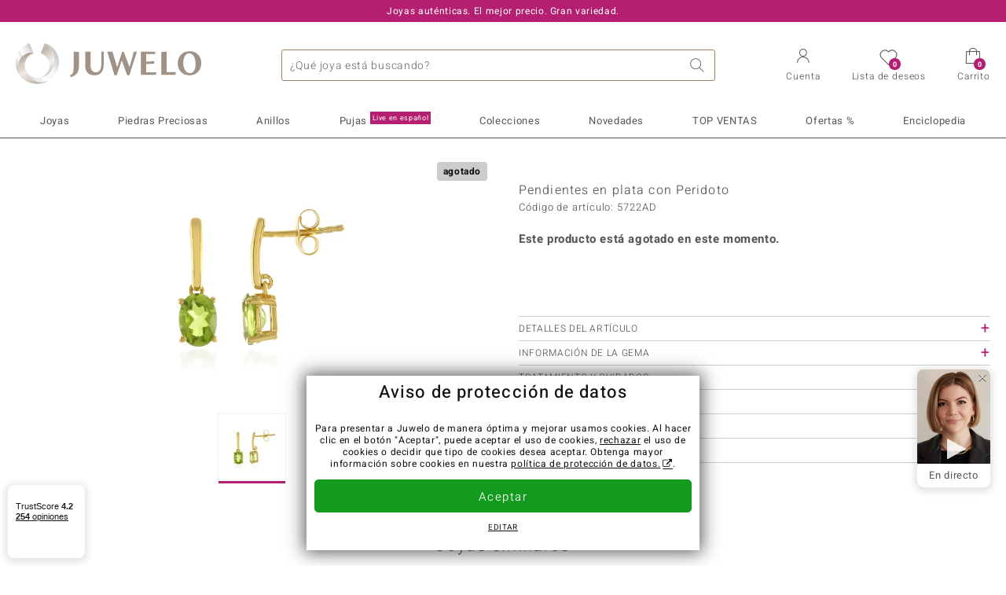

--- FILE ---
content_type: text/html;charset=utf-8
request_url: https://www.juwelo.es/pendientes-en-plata-con-peridoto-5722ad/
body_size: 25182
content:
        <!DOCTYPE HTML>
        <html lang="es">
            <head>
                        <title>Pendientes en plata con Peridoto-5722AD | Juwelo Joyas</title>
                    <meta charset="UTF-8"  />
                        <meta name="viewport" content="width=device-width, initial-scale=1"  />
                        <meta name="format-detection" content="telephone=no"  />
                        <meta name="robots" content="NOINDEX,FOLLOW"  />
                        <meta property="og:image" content="https://d37fhg2g6hio12.cloudfront.net/asset2/9f26b3e6cd5e6aa7/media/products/ad/5722ad/source.jpg"  />
                        <meta name="description" content="Joyas online con piedras preciosas certificadas al precio más bajo. Devoluciones gratis, cambio de talla gratis en anillos desde 49€. Primer pedido gastos de envío gratis."  />
                        <meta property="og:site_name" content="Juwelo"  />
                        <meta property="og:title" content="Pendientes en plata con Peridoto-5722AD | Juwelo Joyas"  />
                        <meta property="og:type" content="website"  />
                        <meta property="og:url" content="https://www.juwelo.es/pendientes-en-plata-con-peridoto-5722ad/"  />
                        <meta property="og:locale" content="es"  />
                        <meta property="og:description" content="Joyas online con piedras preciosas certificadas al precio más bajo. Devoluciones gratis, cambio de talla gratis en anillos desde 49€. Primer pedido gastos de envío gratis."  />
                            <link rel="preconnect" href="https://d37fhg2g6hio12.cloudfront.net" />
                                <link rel="shortcut icon" href="https://d37fhg2g6hio12.cloudfront.net/asset2/1f9194ee34d782eab2d18359301d90c6/img/favicon.png" />
                                <link rel="preload" href="https://d37fhg2g6hio12.cloudfront.net/asset2/127938b5bde4b26f08cb863bc3a4be12/fonts/Heebo/heebo-latin-300-normal.woff2" crossorigin="anonymous" as="font" type="font/woff2" />
                                <link rel="preload" href="https://d37fhg2g6hio12.cloudfront.net/asset2/dc8a07b2507e39892fd9a7fd7b8feb7f/fonts/Heebo/heebo-latin-400-normal.woff2" crossorigin="anonymous" as="font" type="font/woff2" />
                                <link rel="preload" href="https://d37fhg2g6hio12.cloudfront.net/asset2/d3d668ce420aa39a809332cfa20bee62/fonts/Heebo/heebo-latin-500-normal.woff2" crossorigin="anonymous" as="font" type="font/woff2" />
                                <link rel="preload" href="https://d37fhg2g6hio12.cloudfront.net/asset2/82e5cc309a8d624bcb724f49ead56f68/fonts/Heebo/heebo-latin-700-normal.woff2" crossorigin="anonymous" as="font" type="font/woff2" />
                                <link rel="preload" href="https://d37fhg2g6hio12.cloudfront.net/asset2/0c84e0ba4ac72aad09516339c2ac5bf6/fonts/Icons/icomoon0925.woff" crossorigin="anonymous" as="font" type="font/woff2" />
                                <link rel="dns-prefetch" href="https://www.googletagmanager.com" />
                                <link rel="dns-prefetch" href="https://www.google-analytics.com" />
                                <link rel="dns-prefetch" href="https://connect.facebook.net" />
                                <link rel="dns-prefetch" href="https://sslwidget.criteo.com" />
                                <link rel="stylesheet" href="https://d37fhg2g6hio12.cloudfront.net/asset2/f949d27d559d169571167d9dfe205295/dist/css/product.css" media="screen" type="text/css" />
                                <link rel="modulepreload" href="https://d37fhg2g6hio12.cloudfront.net/asset2/cb560eb6b798f1ff2693e917d7ab9d6b/dist/js/assets/overflow-y-hidden-jump-fix-7mheKMuM.js" />
                                <link rel="modulepreload" href="https://d37fhg2g6hio12.cloudfront.net/asset2/51257e2b11f375fcfb60879a6dd0c6f8/dist/js/assets/product-media-D2TOhZ5i.js" />
                                <link rel="preload" href="https://d37fhg2g6hio12.cloudfront.net/asset2/201d82a66c78e90692022b7904693786/dist/css/frame-lazy.css" as="style" onload="this.onload=null;this.rel='stylesheet'" />
                                <style>
                    .flags .flag.birthday-product { display: none; } .flags .flag.birthday-product { display: none; }                </style>
                                <link rel="alternate" href="https://www.juwelo.de/peridot-silberohrringe-5722ad/" hreflang="de" />
                                <link rel="alternate" href="https://www.juwelo.it/orecchini-in-argento-con-peridoto-5722ad/" hreflang="it" />
                                <link rel="alternate" href="https://www.juwelo.nl/zilveren-oorbellen-met-peridoots-5722ad/" hreflang="nl" />
                                <link rel="alternate" href="https://www.juwelo.fr/boucles-doreilles-en-argent-et-peridot-5722ad/" hreflang="fr" />
                                <link rel="alternate" href="https://www.juwelo.com/peridot-silver-earrings-5722ad/" hreflang="en_GB" />
                                <link rel="canonical" href="https://www.juwelo.es/pendientes-en-plata-con-peridoto-5722ad/" />
                            <script type="text/javascript" >(window.elumeo=window.elumeo||{}).is_mobile_device=((a) => /(android|bb\d+|meego).+mobile|avantgo|bada\/|blackberry|blazer|compal|elaine|fennec|hiptop|iemobile|ip(hone|od)|iris|kindle|lge |maemo|midp|mmp|mobile.+firefox|netfront|opera m(ob|in)i|palm( os)?|phone|p(ixi|re)\/|plucker|pocket|psp|series(4|6)0|symbian|treo|up\.(browser|link)|vodafone|wap|windows ce|xda|xiino/i.test(a)||/1207|6310|6590|3gso|4thp|50[1-6]i|770s|802s|a wa|abac|ac(er|oo|s\-)|ai(ko|rn)|al(av|ca|co)|amoi|an(ex|ny|yw)|aptu|ar(ch|go)|as(te|us)|attw|au(di|\-m|r |s )|avan|be(ck|ll|nq)|bi(lb|rd)|bl(ac|az)|br(e|v)w|bumb|bw\-(n|u)|c55\/|capi|ccwa|cdm\-|cell|chtm|cldc|cmd\-|co(mp|nd)|craw|da(it|ll|ng)|dbte|dc\-s|devi|dica|dmob|do(c|p)o|ds(12|\-d)|el(49|ai)|em(l2|ul)|er(ic|k0)|esl8|ez([4-7]0|os|wa|ze)|fetc|fly(\-|_)|g1 u|g560|gene|gf\-5|g\-mo|go(\.w|od)|gr(ad|un)|haie|hcit|hd\-(m|p|t)|hei\-|hi(pt|ta)|hp( i|ip)|hs\-c|ht(c(\-| |_|a|g|p|s|t)|tp)|hu(aw|tc)|i\-(20|go|ma)|i230|iac( |\-|\/)|ibro|idea|ig01|ikom|im1k|inno|ipaq|iris|ja(t|v)a|jbro|jemu|jigs|kddi|keji|kgt( |\/)|klon|kpt |kwc\-|kyo(c|k)|le(no|xi)|lg( g|\/(k|l|u)|50|54|\-[a-w])|libw|lynx|m1\-w|m3ga|m50\/|ma(te|ui|xo)|mc(01|21|ca)|m\-cr|me(rc|ri)|mi(o8|oa|ts)|mmef|mo(01|02|bi|de|do|t(\-| |o|v)|zz)|mt(50|p1|v )|mwbp|mywa|n10[0-2]|n20[2-3]|n30(0|2)|n50(0|2|5)|n7(0(0|1)|10)|ne((c|m)\-|on|tf|wf|wg|wt)|nok(6|i)|nzph|o2im|op(ti|wv)|oran|owg1|p800|pan(a|d|t)|pdxg|pg(13|\-([1-8]|c))|phil|pire|pl(ay|uc)|pn\-2|po(ck|rt|se)|prox|psio|pt\-g|qa\-a|qc(07|12|21|32|60|\-[2-7]|i\-)|qtek|r380|r600|raks|rim9|ro(ve|zo)|s55\/|sa(ge|ma|mm|ms|ny|va)|sc(01|h\-|oo|p\-)|sdk\/|se(c(\-|0|1)|47|mc|nd|ri)|sgh\-|shar|sie(\-|m)|sk\-0|sl(45|id)|sm(al|ar|b3|it|t5)|so(ft|ny)|sp(01|h\-|v\-|v )|sy(01|mb)|t2(18|50)|t6(00|10|18)|ta(gt|lk)|tcl\-|tdg\-|tel(i|m)|tim\-|t\-mo|to(pl|sh)|ts(70|m\-|m3|m5)|tx\-9|up(\.b|g1|si)|utst|v400|v750|veri|vi(rg|te)|vk(40|5[0-3]|\-v)|vm40|voda|vulc|vx(52|53|60|61|70|80|81|83|85|98)|w3c(\-| )|webc|whit|wi(g |nc|nw)|wmlb|wonu|x700|yas\-|your|zeto|zte\-/i.test(a.substr(0,4)))(navigator.userAgent||navigator.vendor||window.opera);(window.elumeo=window.elumeo||{}).decode_link=function(a){a.setAttribute('href', decodeURIComponent(atob(a.getAttribute('data-ool'))));a.removeAttribute('onmousedown');a.removeAttribute('ontouchstart');a.removeAttribute('onfocus');a.removeAttribute('data-ool');};window.dataLayer = window.dataLayer || [];function gtag() { dataLayer.push(arguments); }gtag('consent', 'default', {'ad_storage' : 'denied','ad_user_data' : 'denied','ad_personalization' : 'denied','analytics_storage' : 'denied'});window.uetq = window.uetq || [];window.uetq.push('consent', 'default', { 'ad_storage': 'denied' });window._uxa = window._uxa || [];window.ga4 = {products:{}};window.algolia = {queryID:null};window.hj=function(){};!function(f,b,e,v,n,t,s){if(f.fbq)return;n=f.fbq=function(){n.callMethod?n.callMethod.apply(n,arguments):n.queue.push(arguments)};if(!f._fbq)f._fbq=n;n.push=n;n.loaded=!0;n.version='2.0';n.queue=[];}(window, document);window.criteo_q = window.criteo_q || [];!function(){if(window.pintrk){return;}window.pintrk = function () {window.pintrk.queue.push(Array.prototype.slice.call(arguments))};var n = window.pintrk;n.queue = [];n.version = "3.0";}();window._tfa = window._tfa || [];document.addEventListener('alpine:bundle', () => {Alpine.store('session').updateState();Alpine.store('wishlist').setNumberOfItems(0);Alpine.store('wishlist').setProductIdsOnWishlist([]);Alpine.store('cart').setup("\/checkout2\/cart-json",0);Alpine.store('currency').setup([{"rate":0.9999999999999999,"name":"Euro","symbol":"\u20ac","code":"EUR","codeLower":"eur","isForeign":false,"shortPrefix":"\u20ac ","shortSuffix":",-","longPrefix":"\u20ac","longSuffix":"","commaSeparator":",","thousandSeparator":"."}],"EUR");});</script>
                        <script type="module" src="https://d37fhg2g6hio12.cloudfront.net/asset2/5f923da018cfaf18d27af02fb59f4491/dist/js/assets/product-BJNSfdsa.js" ></script>
                        <script type="module" >import.meta.url;import("_").catch(()=>1);(async function*(){})().next();if(location.protocol!="file:"){window.__vite_is_modern_browser=true}</script>
                        <script type="module" >!function(){if(window.__vite_is_modern_browser)return;console.warn("vite: loading legacy chunks, syntax error above and the same error below should be ignored");var e=document.getElementById("vite-legacy-polyfill"),n=document.createElement("script");n.src=e.src,n.onload=function(){System.import(document.getElementById('vite-legacy-entry').getAttribute('data-src'))},document.body.appendChild(n)}();</script>
                        <script type="text/javascript" >window.tr_load_google_analytics = function() {var gts = document.createElement('script');gts.async = 1;gts.src = 'https://www.googletagmanager.com/gtag/js?id=G-KDC9WMQ461';document.getElementsByTagName("head")[0].appendChild(gts);gtag('js', new Date());};gtag('consent', 'update', {'analytics_storage' : 'granted'});gtag('config', "G-KDC9WMQ461", {"content_group":"product_view_2_sold_out"});gtag('set', 'user_properties', {'web_ab_tests':"",'web_buy_now':"disabled",'device_pixel_ratio':(window.devicePixelRatio !== undefined ? window.devicePixelRatio : 1).toFixed(1)});</script>
                        <script type="text/javascript" >window.tr_load_google_ads = function() {gtag('consent', 'update', {'ad_storage' : 'granted','ad_user_data' : 'granted','ad_personalization' : 'granted'});gtag('config', "AW-10868802530", {"anonymize_ip":true});};</script>
                        <script type="text/javascript" >window.tr_load_microsoft_ads = function() {    window.uetq.push('consent', 'default', { 'ad_storage': 'granted' });    (function(w,d,t,r,u){var f,n,i;w[u]=w[u]||[],f=function(){var o={ti:"5214024", enableAutoSpaTracking: true};o.q=w[u],w[u]=new UET(o),w[u].push("pageLoad")},n=d.createElement(t),n.src=r,n.async=1,n.onload=n.onreadystatechange=function(){var s=this.readyState;s&&s!=="loaded"&&s!=="complete"||(f(),n.onload=n.onreadystatechange=null)},i=d.getElementsByTagName(t)[0],i.parentNode.insertBefore(n,i)})(window,document,"script","//bat.bing.com/bat.js","uetq");};</script>
                        <script type="text/javascript" >window.tr_load_content_square = function() {};</script>
                        <script type="text/javascript" >window.tr_load_rtb_house = function() {};</script>
                        <script type="text/javascript" >window.tr_load_criteo = function() {var script = document.createElement('script');script.src = '//static.criteo.net/js/ld/ld.js';script.async = 'true';document.head.appendChild(script);};window.criteo_q.push({ event: "setAccount", account: "48834"},{ event: "setSiteType", type: window.elumeo.is_mobile_device ? "m" : "d"});</script>
                        <script type="text/javascript" >
window.ga4.products = {
"5722AD":{"item_id":"5722AD","item_name":"Pendientes en plata con Peridoto","affiliation":"ES","currency":"EUR","price":79,"item_brand":"juwelo","item_category":"ohrringe","item_category4":"S","item_category5":149}
,"1357FY":{"item_id":"1357FY","item_name":"Pendientes en oro con Peridoto de Wagogo","affiliation":"ES","currency":"EUR","price":599,"item_brand":"gavin_linsell","item_category":"ohrringe","item_category2":"YG","item_category4":"R, 3, L"}
,"6535HF":{"item_id":"6535HF","item_name":"Pendientes en plata con Esfena","affiliation":"ES","currency":"EUR","price":599,"item_brand":"jaipur","item_category":"ohrringe","item_category2":"YS","item_category4":"R, 3, L"}
,"4772EF":{"item_id":"4772EF","item_name":"Pendientes en plata con Diópsido de Rusia","affiliation":"ES","currency":"EUR","price":79,"item_brand":"juwelo","item_category":"ohrringe","item_category2":"YS","item_category4":"R, 3"}
,"6937PQ":{"item_id":"6937PQ","item_name":"Pendientes en oro con Peridoto de Dashihe","affiliation":"ES","currency":"EUR","price":249,"item_brand":"juwelo","item_category":"ohrringe","item_category2":"YG","item_category4":"S, R, L","item_category5":299}
,"5944LR":{"item_id":"5944LR","item_name":"Pendientes en oro con Esfena de Capelinha","affiliation":"ES","currency":"EUR","price":799,"item_brand":"gavin_linsell","item_category":"ohrringe","item_category2":"YG","item_category4":"R, 3, L"}
,"6944VM":{"item_id":"6944VM","item_name":"Pendientes en oro con Peridoto de Wagogo","affiliation":"ES","currency":"EUR","price":499,"item_brand":"gavin_linsell","item_category":"ohrringe","item_category2":"YG","item_category4":"R, 3, L"}
,"6464CF":{"item_id":"6464CF","item_name":"Pendientes en oro con Demantoide de Madagascar","affiliation":"ES","currency":"EUR","price":799,"item_brand":"juwelo","item_category":"ohrringe","item_category2":"YG","item_category4":"R, 3, L"}
,"7183MQ":{"item_id":"7183MQ","item_name":"Pendientes en plata con Esfena","affiliation":"ES","currency":"EUR","price":249,"item_brand":"chefsache","item_category":"ohrringe","item_category2":"YS","item_category4":"R, 3"}
,"9589UM":{"item_id":"9589UM","item_name":"Pendientes en oro con Esfena de Capelinha","affiliation":"ES","currency":"EUR","price":499,"item_brand":"gavin_linsell","item_category":"ohrringe","item_category2":"RG, YG","item_category4":"V, R, 3"}
,"5873IA":{"item_id":"5873IA","item_name":"Pendientes en oro con Turmalina verde Benedito","affiliation":"ES","currency":"EUR","price":599,"item_brand":"gems","item_category":"ohrringe","item_category2":"RG, YG","item_category4":"V, R, 3"}
,"2793VV":{"item_id":"2793VV","item_name":"Pendientes en oro con Peridoto de Wagogo","affiliation":"ES","currency":"EUR","price":599,"item_brand":"gavin_linsell","item_category":"ohrringe","item_category2":"YG","item_category4":"R, 3"}
,"9010FO":{"item_id":"9010FO","item_name":"Pendientes en oro con Esfena de Capelinha","affiliation":"ES","currency":"EUR","price":499,"item_brand":"gavin_linsell","item_category":"ohrringe","item_category2":"RG, WG, YG","item_category4":"V, R, 3"}
};
</script>
                        <script type="application/ld+json" >{"@context":"https:\/\/schema.org\/","@type":"OnlineStore","name":"Juwelo","url":"https:\/\/www.juwelo.es","logo":"https:\/\/d37fhg2g6hio12.cloudfront.net\/asset2\/16b1a456c7bd318335b984a5c832f85e\/img\/logo-juwelo.svg","hasMerchantReturnPolicy":{"@type":"MerchantReturnPolicy","applicableCountry":["DE","NL","FR","MC","ES","AT","BE","BG","CH","DK","EE","FI","GR","HR","IE","IT","LV","LT","LU","PL","PT","RO","SE","SK","SI","CZ","HU","CY"],"returnPolicyCountry":"DE","returnPolicyCategory":"https:\/\/schema.org\/MerchantReturnFiniteReturnWindow","merchantReturnDays":14,"returnFees":"https:\/\/schema.org\/FreeReturn","returnMethod":"https:\/\/schema.org\/ReturnByMail","refundType":[["https:\/\/schema.org\/FullRefund","https:\/\/schema.org\/StoreCreditRefund"]]},"vatId":"DE202087413","sameAs":["https:\/\/www.facebook.com\/juwelo.es#","https:\/\/www.instagram.com\/juwelo.es\/"],"contactPoint":[{"@type":"ContactPoint","telephone":"+49-800-227-44-13","contactOption":"TollFree","contactType":"customer service","email":"atencionalcliente@juwelo.es","areaServed":["DE"]},{"@type":"ContactPoint","telephone":"+34-910-757-329","contactOption":"TollFree","contactType":"customer service","email":"atencionalcliente@juwelo.es","areaServed":["ES"]},{"@type":"ContactPoint","telephone":"+33-176-541036","contactOption":"TollFree","contactType":"customer service","email":"atencionalcliente@juwelo.es","areaServed":["FR"]},{"@type":"ContactPoint","telephone":"+39-06-89970061","contactOption":"TollFree","contactType":"customer service","email":"atencionalcliente@juwelo.es","areaServed":["IT"]},{"@type":"ContactPoint","telephone":"+31-02-04990158","contactOption":"TollFree","contactType":"customer service","email":"atencionalcliente@juwelo.es","areaServed":["NL"]},{"@type":"ContactPoint","telephone":"+800-410-40000","contactOption":"TollFree","contactType":"customer service","email":"atencionalcliente@juwelo.es","areaServed":["SE","SK","PT","MC","LU","GR","DK","CZ"]},{"@type":"ContactPoint","telephone":"+32-03-2884917","contactOption":"TollFree","contactType":"customer service","email":"atencionalcliente@juwelo.es","areaServed":["BE"]},{"@type":"ContactPoint","telephone":"+43-800-2020260","contactOption":"TollFree","contactType":"customer service","email":"atencionalcliente@juwelo.es","areaServed":["AT"]},{"@type":"ContactPoint","telephone":"+41-800-2020260","contactOption":"TollFree","contactType":"customer service","email":"atencionalcliente@juwelo.es","areaServed":["CH"]}]}</script>
                        </head>
            <body class="es" 
x-data="{ scrollLock: false, atTop: true }"
:class="atTop || &#039;scrolled&#039;"
@modal-open.window="scrollLock=true"
@modal-closed.window="scrollLock=false"
@scroll.window="atTop = (window.pageYOffset &gt; 20 ? false : true)"
data-delivery-country="es"
:data-currency="$store.currency.selectedCurrency.codeLower">
                        <header
            x-data="header"
            :data-layer="activeLayer"
            @search-suggest-show="openSearch()"
            @search-suggest-hide="close()"
            @menu-close="close()"
            @click.outside="close()"
            id="top"
        >
                        <p class="c-usp">
                <span>Joyas auténticas. El mejor precio. Gran variedad.</span>
                <span>Su experto en joyas con piedras preciosas certificadas</span>
                <span>¡Gastos de envío gratuitos en pedidos a partir de 79€!</span>
                <span><span class="hotline">Teléfono Gratuito <strong><a href="tel:910757329">910 757 329</a></strong></span><a class="mail" href="/contacto/" title="Contacto"><span class="email-icon"></span></a></span>
                <span>Como nuevo cliente su 1er pedido está libre de gastos de envío.</span>
            </p>
            <section class="main" x-data="searchSuggest(&quot;&quot;)">
                <h1 class="logo">
                    <a href="/">
                        <img src="https://d37fhg2g6hio12.cloudfront.net/asset2/16b1a456c7bd318335b984a5c832f85e/img/logo-juwelo.svg"
                             alt="Juwelo"
                        >
                    </a>
                </h1>
                
                <form class="c-search" 
                      action="/search/init"
                      method="post"
                      aria-labelledby="search-submit-button"
                >
                    <label for="header-search-input">Buscar</label>
                    <input type="search"
                           name="query"
                           id="header-search-input"
                           placeholder="¿Qué joya está buscando?"
                           x-model="query"
                           @focus="focus()"
                           data-cs-capture
                    >
                    <span class="clear-search" @click="clearSearch()"></span>
                    <button type="submit" title="Buscar" id="search-submit-button">
                        Buscar                    </button>
                </form>
                
                <div class="c-suggests" 
                     x-show="showSuggest"
                     x-ref="suggestResultTemplate"
                ><div></div></div>

                <span role="button" class="menu" @click="openMenu()">
                    <span class="lines lines-1"></span>
                    <span class="lines lines-2"></span>
                    <span class="text">Menú</span>
                </span>
                <span role="button" class="account" @click="openAccount()">
                    <span class="icon"></span>
                                        <span class="text">Cuenta</span>
                </span>
                <a role="button" class="wishlist"
                                            @click.prevent="openWishList()"
                        href="#"
                                        >
                    <span class="icon"></span>
                    <span class="bubble wishlist-items-amount" x-text="$store.wishlist.numberOfItems">0</span>
                    <span class="text">Lista de deseos</span>
                </a>
                <a role="button" class="cart" href="javascript:void(0)" data-ool="JTJGY2hlY2tvdXQlMkZjYXJ0JTJG" onmousedown="elumeo.decode_link(this)" ontouchstart="elumeo.decode_link(this)" onfocus="elumeo.decode_link(this)">
                    <span class="icon"></span>
                    <span class="bubble cart-items-amount"
                          x-text="$store.cart.state.numberOfItems"
                    >0</span>
                    <span class="text">Carrito</span>
                </a>
                        <form class="c-header-login"
              action="/customer/account/loginPost/"
              method="post"
              x-data="{ 'email' : '', 'password' : '', 'isSubmit' : false }"
              @submit="isSubmit = true; if(email === '' || password === '') { $event.preventDefault(); }"
        >
            <span class="close" @click="close()">x</span>
            <input type="hidden" value="" name="form_key">
            <input type="hidden" value="1" name="is_mini_login">
            <input type="hidden" value="1" name="login[auto]">
            <p x-show="showWishlistRequiresLoginNote">Inicie sesión o cree una cuenta para añadir productos a su lista de deseos.</p>
            <h3>Cuenta</h3>
            <div class="input-box">
                <input type="email"
                       name="login[username]"
                       id="mini-login"
                       class="input-text required-entry validate-email"
                       placeholder=" "
                       x-model="email"
                >
                <p x-show="email === '' && isSubmit"
                   class="validation-advice validation-advice-email"
                >Introduzca su dirección de correo electrónico</p>
                <label for="mini-login">Correo electrónico</label>
            </div>
            <div class="input-box" x-data="{show : true}">
                <input type="password"
                       :type="show ? 'password' : 'text'"
                       name="login[password]"
                       id="mini-password"
                       class="input-text required-entry validate-password"
                       placeholder=" "
                       x-model="password"
                >
                <p x-show="password === '' && isSubmit"
                   class="validation-advice validation-advice-password"
                >Ingrese una contraseña válida</p>
                <label for="mini-password">Contraseña</label>
                <span class="toggle-password" @click="show = !show"></span>
            </div>
            <button type="submit" class="btn" id="mini_login_button">Entrar</button>
            <a class="secondary" href="javascript:void(0)" data-ool="JTJGY3VzdG9tZXIlMkZhY2NvdW50JTJGZm9yZ290cGFzc3dvcmQlMkY=" onmousedown="elumeo.decode_link(this)" ontouchstart="elumeo.decode_link(this)" onfocus="elumeo.decode_link(this)">
                ¿Ha olvidado la contraseña?            </a>
            <a class="secondary" href="javascript:void(0)" data-ool="JTJGYWNjb3VudCUyRmVtYWlsLWxvZ2lu" onmousedown="elumeo.decode_link(this)" ontouchstart="elumeo.decode_link(this)" onfocus="elumeo.decode_link(this)">
                Iniciar sesión con e-mail            </a>
            <h3>¿Todavía no eres cliente?</h3>
            <a class="button" href="javascript:void(0)" data-ool="JTJGY3VzdG9tZXIlMkZhY2NvdW50JTJGY3JlYXRlJTJG" onmousedown="elumeo.decode_link(this)" ontouchstart="elumeo.decode_link(this)" onfocus="elumeo.decode_link(this)">Crear una Cuenta</a>
        </form>
                    </section>

            <nav class="header-nav"
                 x-data="{ 
                    isMobileMenu: false,
                    child: null, 
                    tab: null,
                    onMenuClick(child, tab, event) {
                        if(!this.isMobileMenu) {
                           return;
                        }
                        event.preventDefault();
                        this.child = child;
                        this.tab = tab;
                    }
                 }"
                 @mobile-menu-open.window="isMobileMenu=true"
            >
                <ul class="default-categories">
                            <li><a href="/joyas/">Joyas</a></li>
        <li><a href="/ofertas/">Ofertas %</a></li>
        <li><a href="/joyas-live/">Pujas<sup>Live en español</sup></a></li>
        <li><a href="/piedras-preciosas/">Piedras Preciosas</a></li>
        <li><a href="/joyas-regalo/">Ideas Regalos 💝</a></li>
        <li><a href="/juwelo-colecciones/">Colecciones</a></li>
        <li><a href="/lo-mejor-de-la-semana/">TOP VENTAS</a></li>
        <li><a href="/novedades/">Novedades</a></li>
        <li><a href="/informacion-general/">Enciclopedia</a></li>
                        </ul>
                        <ul class="tree" :class="child ? child : ''">
            <li class="close-menu" @click="$dispatch('menu-close'); child = false; tab = false;">cerrar</li>
            <li class="close-sub" @click="child = false;">volver</li>
            <li class="children-jewelry" :class="tab ? tab : ''">
                <a class="toggle-link"
                   href="/joyas/"
                   @click="onMenuClick('jewelry', 'types', $event)"
                >
                    <i>&#xe914;</i>Joyas
                </a>
                <ul>
                    <li class="types">
                        <span class="tab-link" @click="tab = 'types'">Tipo de joyas</span>
                        <ul>
                            <li><a href="#" data-obcl="L2pveWFzLw==" title="Joyas" class="mobile">Joyas</a></li>
<li><a href="#" data-obcl="L2FuaWxsb3MtbXVqZXIv" title="Anillos de mujer">Anillos de mujer</a></li>
<li><a href="#" data-obcl="L2FuaWxsb3MtZGUtaG9tYnJlLw==" title="Anillos de hombre">Anillos de hombre</a></li>
<li><a href="#" data-obcl="L3BlbmRpZW50ZXMv" title="Pendientes">Pendientes</a></li>
<li><a href="#" data-obcl="L2NvbGdhbnRlcy8=" title="Colgantes">Colgantes</a></li>
<li><a href="#" data-obcl="L2NvbGxhcmVzLw==" title="Collares">Collares</a></li>
<li><a href="#" data-obcl="L2JyYXphbGV0ZXMv" title="Brazaletes">Brazaletes</a></li>
<li><a href="#" data-obcl="L2NhZGVuYXMv" title="Cadenas">Cadenas</a></li>
<li><a href="#" data-obcl="L2FjY2Vzb3Jpb3Mv" title="Accesorios">Accesorios</a></li>                        </ul>
                    </li>
                    <li class="designs">
                        <span class="tab-link" @click="tab = 'designs';">Diseño</span>
                        <ul>
                            <li><a href="#" data-obcl="L2pveWFzLz9kZXNpZ25fdHlwZXM9NQ==" title="Solitario">Solitario</a></li>
<li><a href="#" data-obcl="L2pveWFzLz9kZXNpZ25fdHlwZXM9OA==" title="Solitario con piedras preciosas">Solitario con piedras preciosas</a></li>
<li><a href="#" data-obcl="L2pveWFzLz9kZXNpZ25fdHlwZXM9Mw==" title="Agrupadas">Agrupadas</a></li>
<li><a href="#" data-obcl="L2pveWFzLz9kZXNpZ25fdHlwZXM9NA==" title="Trilogía">Trilogía</a></li>
<li><a href="#" data-obcl="L2pveWFzLz9kZXNpZ25fdHlwZXM9Nw==" title="Cuadro">Cuadro</a></li>
<li><a href="#" data-obcl="L2pveWFzLz9kZXNpZ25fdHlwZXM9OQ==" title="Cinta">Cinta</a></li>
<li><a href="#" data-obcl="L2FuaWxsb3MtY29jdGVsLw==" title="Coctél">Coctél</a></li>
<li><a href="#" data-obcl="L2V0ZXJuaXR5LWFuaWxsb3Mv" title="Eternity">Eternity</a></li>
<li><a href="#" data-obcl="L2pveWFzLWRpc2Vuby1hbmltYWwv" title="Animales">Animales</a></li>
<li><a href="#" data-obcl="L2pveWVyaWEtdGVtYXRpY2Ev" title="Joyería Temática">Joyería Temática</a></li>
<li><a href="#" data-obcl="L2NvbGxhcmVzLWJvbGl0YXMv" title="Collares-bolitas">Collares-bolitas</a></li>                        </ul>
                    </li>
                    <li class="metals">
                        <span class="tab-link" @click="tab = 'metals';">Metal precioso</span>
                        <ul>
                            <li><a href="#" data-obcl="L2pveWFzLW9yby8=" title="Joyas de Oro">Joyas de Oro</a></li>
<li><a href="#" data-obcl="L2FuaWxsb3Mtb3JvLw==" title="Anillos de oro">&diams; Anillos de oro</a></li>
<li><a href="#" data-obcl="L3BlbmRpZW50ZXMtb3JvLw==" title="Pendientes de oro">&diams; Pendientes de oro</a></li>
<li><a href="#" data-obcl="L2NvbGdhbnRlcy1vcm8v" title="Colgantes de oro">&diams; Colgantes de oro</a></li>
<li><a href="#" data-obcl="L2JyYXphbGV0ZXMtb3JvLw==" title="Brazaletes de oro">&diams; Brazaletes de oro</a></li>
<li><a href="#" data-obcl="L2NhZGVuYXMtb3JvLw==" title="Cadenas de oro">&diams; Cadenas de oro</a></li>
<li>&nbsp;</li>
<li><a href="#" data-obcl="L2pveWFzLXBsYXRhLw==" title="Joyas de Plata">Joyas de Plata</a></li>
<li><a href="#" data-obcl="L2FuaWxsb3MtcGxhdGEv" title="Anillos de plata">&diams; Anillos de plata</a></li>
<li><a href="#" data-obcl="L3BlbmRpZW50ZXMtcGxhdGEv" title="Pendientes de plata">&diams; Pendientes de plata</a></li>
<li><a href="#" data-obcl="L2NvbGdhbnRlcy1wbGF0YS8=" title="Colgantes de plata">&diams; Colgantes de plata</a></li>
<li><a href="#" data-obcl="L2JyYXphbGV0ZXMtcGxhdGEv" title="Brazaletes de plata">&diams; Brazaletes de plata</a></li>
<li><a href="#" data-obcl="L2NvbGxhcmVzLXBsYXRhLw==" title="Collares de plata">&diams; Collares de plata</a></li>
<li>&nbsp;</li>
<li><a href="#" data-obcl="L2pveWVyaWEtY29uLXBsYXRpbm8v" title="Joyas de platino">Joyas de Platino</a></li>                        </ul>
                    </li>
                    <li class="sizes">
                        <span class="tab-link" @click="tab = 'sizes';">Talla del anillo</span>
                        <ul>
                            <li><a href="#" data-obcl="L2FuaWxsb3MtdGFsbGEtMTE=" title="Medida de anillo 11">Medida de anillo 11</a></li>
<li><a href="#" data-obcl="L2FuaWxsb3MtdGFsbGEtMTQ=" title="Medida de anillo 14">Medida de anillo 14</a></li>
<li><a href="#" data-obcl="L2FuaWxsb3MtdGFsbGEtMTc=" title="Medida de anillo 17">Medida de anillo 17</a></li>
<li><a href="#" data-obcl="L2FuaWxsb3MtdGFsbGEtMjA=" title="Medida de anillo 20">Medida de anillo 20</a></li>
<li><a href="#" data-obcl="L2FuaWxsb3MtdGFsbGEtMjM=" title="Medida de anillo 23">Medida de anillo 23</a></li>
<li><a href="#" data-obcl="L2FuaWxsb3MtdGFsbGEtMjY=" title="Medida de anillo 26">Medida de anillo 26</a></li>
<li><a href="#" data-obcl="L2FuaWxsb3MtdGFsbGEtMjk=" title="Medida de anillo 29">Medida de anillo 29</a></li>
<li><a href="#" data-obcl="L2NyZWF0aW9uLw==" title="Creation">Creation<sup>Nuevo</sup></a></li>
<li><a href="#" data-obcl="L21lZGlkYS1kZWwtYW5pbGxvLw==" title="Medida del anillo">Medida del anillo</a></li>                        </ul>
                    </li>
                    <li class="nav-promo-block nav-promo-block-jewelry"></li>
                </ul>
            </li>
            <li class="children-gems" :class="tab ? tab : ''">
                <a class="toggle-link"
                   href="/piedras-preciosas/"
                   @click="onMenuClick('gems', 'famous', $event)"
                >
                    <i>&#xe90d;</i>Piedras Preciosas
                </a>
                <ul>
                    <li class="top">
                        <span class="tab-link" @click="tab = 'top';">Piedras preciosas superiores</span>
                        <ul>
                            <li class="column"><a class="diamant" href="/joyas-diamantes/" title="Diamante">Diamante</a></li>
<li class="column"><a class="smaragd" href="/joyas-esmeraldas/" title="Esmeralda">Esmeralda</a></li>
<li class="column"><a class="opal" href="/joyas-opalo/" title="Ópalo">Ópalo</a></li>
<li class="column"><a class="saphir" href="/joyas-zafiro/" title="Zafiro">Zafiro</a></li>
<li class="column"><a class="rubin" href="/joyas-rubi/" title="Rubí">Rubí</a></li>                        </ul>
                    </li>
                    <li class="famous">
                        <span class="tab-link" @click="tab = 'famous';">Piedra preciosa favorita</span>
                        <ul>
                            <li class="all"><a href="/piedras-preciosas/" title="todas las gemas">todas las gemas</a></li>
                            <li class="column"><a class="diamant sans-serif-bold" href="/collectors-edition/" title="Piedras preciosas sueltas">Piedras preciosas sueltas</a></li>
<li class="column"><a class="turmalin-katzenauge" href="/piedras-efecto-ojo-de-gato/" title="Efecto ojo de gato">Efecto ojo de gato</a></li>
<li class="column"><a class="stern-saphir" href="/piedras-efecto-estrella/" title="Efecto estrella">Efecto estrella</a></li>
<li class="column"><a class="amethyst" href="/joyas-amatista/" title="Amatista">Amatista</a></li>
<li class="column"><a class="aquamarin" href="/joyas-aguamarina/" title="Aguamarina">Aguamarina</a></li>
<li class="column"><a class="granat" href="/joyas-granate/" title="Granate">Granate</a></li>
<li class="column"><a class="peridot" href="/joyas-peridoto/" title="Peridoto">Peridoto</a></li>
<li class="column"><a class="mondstein" href="/joyas-piedra-luna/" title="Piedra de luna">Piedra de luna</a></li>
<li class="column"><a class="tansanit" href="/joyas-tanzanita/" title="Tanzanita">Tanzanita</a></li>
<li class="column"><a class="topas" href="/joyas-topacio/" title="Topacio">Topacio</a></li>
<li class="column"><a class="turmalin" href="/joyas-turmalina/" title="Turmalina">Turmalina</a></li>
<li class="column"><a class="zirkon" href="/joyas-zircon/" title="Zircon">Zircon</a></li>                            <li class="all"><a href="/piedras-preciosas/" title="todas las gemas">todas las gemas</a></li>
                        </ul>
                    </li>
                    <li class="colors">
                        <span class="tab-link" @click="tab = 'colors';">Piedras preciosas por color</span>
                        <ul>
                            <li class="column"><a class="rubin" href="/piedras-rojas/">Rojo</a></li>
<li class="column"><a class="kunzit" href="/piedras-violeta/">Violeta</a></li>
<li class="column"><a class="saphir" href="/piedras-azules/">Azul</a></li>
<li class="column"><a class="smaragd" href="/piedras-verdes/">Verde</a></li>
<li class="column"><a class="beryll" href="/piedras-amarillas/">Amarillo</a></li>                            <li class="all"><a href="/piedras-preciosas/" title="todas las gemas">todas las gemas</a></li>
                        </ul>
                    </li>
                    <li class="all">
                        <a href="/piedras-preciosas/" title="todas las gemas">todas las gemas</a>
                    </li>
                </ul>
            </li>
            <li class="no-children-rings"><a href="/anillos/"><i>&#xe914;</i>Anillos</a></li>
            <li class="children-live" :class="tab ? tab : ''">
                <a class="toggle-link"
                   href="/joyas-live/"
                   @click="onMenuClick('live', 'auctions', $event)"
                >
                    <i>&#xe90f</i>Pujas <sup class="disrupter">Live en español</sup>
                </a>
                <ul>
                    <li class="auctions">
                        <span class="tab-link" @click="tab = 'auctions';">TV Ofertas</span>
                        <ul>
                            <li><a href="#" data-obcl="L2pveWFzLWxpdmUv" title="Subasta Live">Joyas Live</a></li>
<li><a href="#" data-obcl="L3Bhc3Qtc2hvd3Mv" title="Joyas live recientes">Joyas live recientes</a></li>
<li><a href="#" data-obcl="L3Byb2dyYW1hY2lvbi8=" title="Programación">Programación</a></li>
<li><a href="#" data-obcl="L2NhbmFsLTI=" title="Joyas de Plata" class="new">Joyas de Plata</a></li>
<li><a href="#" data-obcl="L2NhbmFsLTM=" title="Joyas de oro" class="new">Joyas de oro</a></li>
<li><a href="#" data-obcl="L2NhbmFsLTQ=" title="Mejores ofertas" class="new">Mejores ofertas</a></li>                        </ul>
                    </li>
                    <li class="about">
                        <span class="tab-link" @click="tab = 'about';">Juwelo</span>
                        <ul>
                            <li><a href="#" data-obcl="L3JlY2VwY2lvbi1qdXdlbG8v" title="Recepci&oacute;n Sat&eacute;lite">Recepci&oacute;n Sat&eacute;lite</a></li>
<li><a href="#" data-obcl="L3B1amFzLWNvbW8tZnVuY2lvbmEv" title="C&oacute;mo funciona">C&oacute;mo funciona</a></li>
<li><a href="#" data-obcl="L2NyZWF0aW9uLWNvbW8tZnVuY2lvbmEv" title="Nuestra gama Creation">Nuestra gama Creation</a></li>                        </ul>
                    </li>
                    <li class="nav-promo-block nav-promo-block-juwelo-tv"></li>
                </ul>
            </li>
            <li class="children-brands" :class="tab ? tab : ''">
                <a class="toggle-link"
                   href="/juwelo-colecciones/"
                   @click="onMenuClick('brands', null, $event)"
                >
                    <i>&#xe90e;</i>Colecciones
                </a>
                <div>
                    <a href="/juwelo-colecciones/">Todas las colecciones</a>
                            <ul class="column">
            <li><a title="AMAYANI" href="#" data-obcl="L2FtYXlhbmkv">AMAYANI</a></li><li><a title="Adela Gold" href="#" data-obcl="L2FkZWxhLWdvbGQv">Adela Gold</a></li><li><a title="Annette with Love" href="#" data-obcl="L2FubmV0dGUv">Annette with Love</a></li><li><a title="Art of Nature" href="#" data-obcl="L2FydC1vZi1uYXR1cmUv">Art of Nature</a></li><li><a title="Bali Barong" href="#" data-obcl="L2JhbGktYmFyb25nLw==">Bali Barong</a></li><li><a title="Cirari" href="#" data-obcl="L2NpcmFyaS8=">Cirari</a></li><li><a title="Collectors Edition" href="#" data-obcl="L2NvbGxlY3RvcnMtZWRpdGlvbi8=">Collectors Edition</a></li><li><a title="Custodana" href=#" data-obcl="L2N1c3RvZGFuYS8=">Custodana</a></li><li><a title="Dagen" href="#" data-obcl="L2RhZ2VuLw==">Dagen</a></li><li><a title="Dallas Prince" href="#" data-obcl="L2RhbGxhcy1wcmluY2Uv">Dallas Prince</a></li>        </ul>
        <ul class="column">
            <li><a title="Desert Chic" href="#" data-obcl="L2Rlc2VydC1jaGljLw==">Desert Chic</a></li><li><a title="Designed in Berlin" href="#" data-obcl="L2Rlc2lnbmVkLWluLWJlcmxpbi8=">Designed in Berlin</a></li><li><a title="Gavin Linsell" href=#" data-obcl="L2dhdmluLWxpbnNlbGwv">Gavin Linsell</a></li><li><a title="Gems en Vogue" href=#" data-obcl="L2dlbXMtZW4tdm9ndWUv">Gems en Vogue</a></li><li><a title="Handmade in Italy" href="#" data-obcl="L2hhbmRtYWRlLWluLWl0YWx5Lw==">Handmade in Italy</a></li><li><a title="Joias do Paraíso" href="#" data-obcl="L2pvaWFzLWRvLXBhcmFpc28v">Joias do Paraíso</a></li><li><a title="Juwelo Classics" href="#" data-obcl="L2p1d2Vsby1jbGFzc2ljcy8=">Juwelo Classics</a></li><li><a title="Mark Tremonti" href="#" data-obcl="L21hcmstdHJlbW9udGkv">Mark Tremonti</a></li><li><a title="Miss Juwelo" href="#" data-obcl="L21pc3MtanV3ZWxvLw==">Miss Juwelo</a></li><li><a title="Molloy Gems" href="#" data-obcl="L21vbGxveS1nZW1zLw==">Molloy Gems</a></li>        </ul>
        <ul class="column">
            <li><a title="Molloy Gems" href="#" data-obcl="L21vbGxveS1nZW1zLw==">Molloy Gems</a></li><li><a title="Monosono Collection" href="#" data-obcl="L21vbm9zb25vLWNvbGxlY3Rpb24v">Monosono Collection</a></li><li><a title="Pallanova" href=#" data-obcl="L3BhbGxhbm92YS8=">Pallanova</a></li><li><a title="Remy Rotenier" href=#" data-obcl="L3JlbXktcm90ZW5pZXIv">Remy Rotenier</a></li><li><a title="Ryia" href="#" data-obcl="L3JpeWEv">Riya</a></li><li><a title="Suhana" href="#" data-obcl="L3N1aGFuYS8=">Suhana</a></li><li><a title="TPC" href="#" data-obcl="L3RwYy8=">TPC</a></li><li><a title="Vitale Minerale" href="#" data-obcl="L3ZpdGFsZS1taW5lcmFsZS8=">Vitale Minerale</a></li><li><a title="de Melo" href="#" data-obcl="L2RlLW1lbG8v">de Melo</a></li>        </ul>
                            <div class="nav-promo-block nav-promo-block-juwelo-brands"></div>
                </div>
            </li>
            <li class="no-children-new"><a href="/novedades/"><i>&#xe911;</i>Novedades</a></li>
            <li class="no-children-single-pieces"><a href="/lo-mejor-de-la-semana/"><i>&#xe914;</i>TOP VENTAS</a></li>
            <li class="no-children-sale"><a href="/ofertas/"><i>&#xe912;</i>Ofertas %</a></li>
            <li class="children-lexicon" :class="tab ? tab : ''">
                <a class="toggle-link"
                   href="/informacion-general/"
                   @click="onMenuClick('lexicon', 'gems', $event)"
                ><i>&#xe902;</i>Enciclopedia</a>
                <ul>
                    <li class="gems">
                        <span class="tab-link" @click="tab = 'gems';">Piedras preciosas A-Z</span>
                        <ul x-data="{ collapsed : true }" class="collapsable" :class="collapsed ? 'collapsed' : ''">
                            <li><a title="Ágata" href="#" data-obcl="L2FnYXRhLw==">Ágata</a></li>
    <li><a title="Aguamarina" href="#" data-obcl="L2FndWFtYXJpbmEv">Aguamarina</a></li>
    <li><a title="Alejandrita" href="#" data-obcl="L2FsZWphbmRyaXRhLw==">Alejandrita </a></li>
    <li><a title="Amatista" href="#" data-obcl="L2FtYXRpc3RhLw==">Amatista</a></li>
    <li><a title="Ámbar" href="#" data-obcl="L2FtYmFyLw==">Ámbar</a></li>
    <li><a title="Ametrino" href="#" data-obcl="L2FtZXRyaW5vLw==">Ametrino</a></li>
    <li><a title="Andalucita" href="#" data-obcl="L2FuZGFsdWNpdGEv">Andalucita</a></li>
    <li><a title="Apatita" href="#" data-obcl="L2FwYXRpdGEv">Apatita</a></li>
    <li><a title="Berilo" href="#" data-obcl="L2Jlcmlsby8=">Berilo</a></li>
    <li><a title="Calcedonia" href="#" data-obcl="L2NhbGNlZG9uaWEv">Calcedonia</a></li>
    <li><a title="La Cianita" href="#" data-obcl="L2NpYW5pdGEv">Cianita</a></li>
    <li><a title="Citrino" href="#" data-obcl="L2NpdHJpbm8v">Citrino</a></li>
    <li><a title="Cornalina" href="#" data-obcl="L2Nvcm5hbGluYS8=">Cornalina</a></li>
    <li><a title="Cuarzo" href="#" data-obcl="L2N1YXJ6by8=">Cuarzo</a></li>
    <li><a title="Cuncita" href="#" data-obcl="L2N1bmNpdGEv">Cuncita</a></li>
    <li><a title="Demantoide" href="#" data-obcl="L2RlbWFudG9pZGUv">Demantoide</a></li>
    <li><a title="Diamante" href="#" data-obcl="L2RpYW1hbnRlLw==">Diamante</a></li>
    <li><a title="Diáspora color cambiante" href="#" data-obcl="L2RpYXNwb3JhLWNvbG9yLWNhbWJpYW50ZS8=">Diáspora color cambiante</a></li>
    <li><a title="Diópsido" href="#" data-obcl="L2Rpb3BzaWRvLw==">Diópsido</a></li>
    <li><a title="Esmeralda" href="#" data-obcl="L2VzbWVyYWxkYS8=">Esmeralda</a></li>
    <li><a title="Esfalerita" href="#" data-obcl="L2VzZmFsZXJpdGEv">Esfalerita</a></li>
    <li><a title="Espinela" href="#" data-obcl="L2VzcGluZWxhLw==">Espinela</a></li>
    <li><a title="Esfena" href="#" data-obcl="L2VzZmVuYS8=">Esfena</a></li>
    <li><a title="Fluorita" href="#" data-obcl="L2ZsdW9yaXRhLw==">Fluorita</a></li>
    <li><a title="Granate" href="#" data-obcl="L2dyYW5hdGUv">Granate</a></li>
    <li><a title="Iolita" href="#" data-obcl="L2lvbGl0YS8=">Iolita</a></li>
    <li><a title="Jade" href="#" data-obcl="L2phZGUv">Jade</a></li>
    <li><a title="Jaspe" href="#" data-obcl="L2phc3BlLw==">Jaspe</a></li>
    <li><a title="Lapislázuli" href="#" data-obcl="L2xhcGlzbGF6dWxpLw==">Lapislázuli</a></li>
    <li><a title="Marcasita" href="#" data-obcl="L21hcmNhc2l0YS8=">Marcasita</a></li>
    <li><a title="Morganita" href="#" data-obcl="L21vcmdhbml0YS8=">Morganita</a></li>
    <li><a title="Nácar" href="#" data-obcl="L25hY2FyLw==">Nácar</a></li>
    <li><a title="Ónix" href="#" data-obcl="L29uaXgv">Ónix</a></li>
    <li><a title="Ópalo" href="#" data-obcl="L29wYWxvLw==">Ópalo</a></li>
    <li><a title="Peridoto" href="#" data-obcl="L3Blcmlkb3RvLw==">Peridoto</a></li>
    <li><a title="Perla" href="#" data-obcl="L3BlcmxhLw==">Perla</a></li>
    <li><a title="Piedra de Luna" href="#" data-obcl="L3BpZWRyYS1kZS1sdW5hLw==">Piedra de Luna</a></li>
    <li><a title="Rodolita" href="#" data-obcl="L3JvZG9saXRhLw==">Rodolita</a></li>
    <li><a title="Rubí" href="#" data-obcl="L3J1Ymkv">Rubí</a></li>
    <li><a title="Tanzanita" href="#" data-obcl="L3Rhbnphbml0YS8=">Tanzanita</a></li>
    <li><a title="Topacio" href="#" data-obcl="L3RvcGFjaW8v">Topacio</a></li>
    <li><a title="Tsavorita" href="#" data-obcl="L3RzYXZvcml0YS8=">Tsavorita</a></li>
    <li><a title="Turmalina" href="#" data-obcl="L3R1cm1hbGluYS8=">Turmalina</a></li>
    <li><a title="Turquesa" href="#" data-obcl="L3R1cnF1ZXNhLw==">Turquesa</a></li>
    <li><a title="Zafiro" href="#" data-obcl="L3phZmlyby8=">Zafiro</a></li>
    <li><a title="Zircón" href="#" data-obcl="L3ppcmNvbi8=">Zircón</a></li>                            <li class="more show" @click="collapsed = !collapsed">
                                <span class="more">más</span>
                                <span class="less">menos</span>
                            </li>
                        </ul>
                    </li>
                    <li class="general">
                        <span class="tab-link" @click="tab = 'general';">General</span>
                        <ul>
                            <li><a href="#" data-obcl="L2luZm9ybWFjaW9uLWdlbmVyYWwv">Información General</a></li>
<li><a href="#" data-obcl="L2NvbG9yLWdlbWFzLw==">Color de las gemas</a></li>
<li><a href="#" data-obcl="L2VmZWN0by1nZW1hcy8=">Efecto de las gemas</a></li>
<li><a href="#" data-obcl="L3RhbGxhLWdlbWFzLw==">Talla de las gemas</a></li>
<li><a href="#" data-obcl="L2ZhbWlsaWEtcGllZHJhcy1wcmVjaW9zYXMv">Familia de las piedras preciosas</a></li>
<li><a href="#" data-obcl="L2NsYXNpZmljYWNpb24tcGllZHJhcy1wcmVjaW9zYXMv">Clasificación piedras preciosas</a></li>
<li><a href="#" data-obcl="L2VuZ2FzdGVzLWpveWVyaWEv">Engastes de joyería</a></li>                        </ul>
                    </li>
                    <li class="interesting">
                        <span class="tab-link" @click="tab = 'interesting';">Interesante</span>
                        <ul>
                            <li><a href="#" data-obcl="L2FwYXJpY2lvbi15YWNpbWllbnRvcy8=" title="Aparición y yacimientos  | Las Piedras Preciosas de Juwelo ">Aparición y yacimientos</a></li>
<li><a href="#" data-obcl="L3BpZWRyYXMtcHJlY2lvc2FzLWFuaXZlcnNhcmlvLw==" title="Metales y piedras preciosas para aniversarios | Las Piedras Preciosas de Juwelo ">Metales y piedras preciosas para aniversarios</a></li>
<li><a href="#" data-obcl="L3BpZWRyYS1tZXMv" title="Piedra del mes | Las Piedras Preciosas de Juwelo ">Piedra del mes</a></li>
<li><a href="#" data-obcl="L3BpZWRyYXMtcHJlY2lvc2FzLWFzdHJvbG9naWEv" title="Piedras preciosas  y astrología | Las Piedras Preciosas de Juwelo ">Piedras preciosas y astrología</a></li>                        </ul>
                    </li>
                    <li class="counselor">
                        <span class="tab-link" @click="tab = 'counselor';">Consejos</span>
                        <ul>
                            <li><a href="#" data-obcl="L3Rhc2FjaW9uLWpveWFzLw==" title="Tasación de joyas | Las Piedras Preciosas de Juwelo ">Tasación de joyas</a></li>
<li><a href="#" data-obcl="L2NvbnNlam9zLWxsZXZhci1qb3lhcy8=" title="Consejos para llevar joyas | Las Piedras Preciosas de Juwelo ">Consejos para llevar joyas</a></li>
<li><a href="#" data-obcl="L2N1aWRhZG8tam95YXMv" title="Cuidado de las joyas | Las Piedras Preciosas de Juwelo ">Cuidado de las joyas</a></li>                        </ul>
                    </li>
                    <li class="nav-promo-block nav-promo-block-lexikon"></li>
                </ul>
            </li>
            <li class="no-children-app"><a href="/aplicacion-juwelo/"><i>&#xe910;</i>Juwelo App</a></li>
        </ul>
                    </nav>
        </header>
                <main class="product-details-page a-version">
            <section class="product-main max-width sold">
                        <div class="media"
             x-data="productMedia"
             :class="selected"
             x-init="selectMedia('image-main', 0, false)"
             @scroll-stage-item-visible.window="selectMedia($event.detail.name, $event.detail.index, false)"
        >
                        <div class="flags"
                 x-show="isSelectedMedia('image-main')"
            >
                                    <span class="flag sold">
                        <strong>
                            agotado                        </strong>
                    </span>
                                </div>
            <div class="stage" 
                 x-data="scrollStage"
                 @product-media-selected.window="if($event.detail.typeBefore==='video-tv') { scrollToItem($event.detail.type,500) } else { scrollToItem($event.detail.type) }"
            >
                <picture class="media-item" data-item="image-main">
                    <source media="(min-width: 320px)"
                            srcset="https://d37fhg2g6hio12.cloudfront.net/asset2/c68dfa54/media/products/ad/5722ad/resized-fb-468x468.5722ad.jpg 1x,
                                    https://d37fhg2g6hio12.cloudfront.net/asset2/8226aa50/media/products/ad/5722ad/resized-fb-936x936.5722ad.jpg 2x"
                    >
                    <img src="https://d37fhg2g6hio12.cloudfront.net/asset2/c68dfa54/media/products/ad/5722ad/resized-fb-468x468.5722ad.jpg"
                         alt="Pendientes en plata con Peridoto"
                    >
                </picture>
                            </div>
            <ul class="more-thumbs">
                <li :class="{'active' : isSelectedMedia('image-main')}"
                    @click="selectMedia('image-main', 0)"
                >
                    <picture>
                        <source media="(min-width: 1024px)"
                                srcset="https://d37fhg2g6hio12.cloudfront.net/asset2/1c95c92b/media/products/ad/5722ad/resized-fb-75x75.5722ad.jpg 1x, https://d37fhg2g6hio12.cloudfront.net/asset2/f6ea666e/media/products/ad/5722ad/resized-fb-150x150.5722ad.jpg 2x">
                        <source media="(min-width: 768px)"
                        srcset="https://d37fhg2g6hio12.cloudfront.net/asset2/b3bf646a/media/products/ad/5722ad/resized-fb-50x50.5722ad.jpg 1x, https://d37fhg2g6hio12.cloudfront.net/asset2/fbec6f93/media/products/ad/5722ad/resized-fb-100x100.5722ad.jpg 2x">
                        <source media="(min-width: 540px)"
                        srcset="https://d37fhg2g6hio12.cloudfront.net/asset2/1c95c92b/media/products/ad/5722ad/resized-fb-75x75.5722ad.jpg 1x, https://d37fhg2g6hio12.cloudfront.net/asset2/f6ea666e/media/products/ad/5722ad/resized-fb-150x150.5722ad.jpg 2x">
                        <source media="(min-width: 320px)"
                        srcset="https://d37fhg2g6hio12.cloudfront.net/asset2/b3bf646a/media/products/ad/5722ad/resized-fb-50x50.5722ad.jpg 1x, https://d37fhg2g6hio12.cloudfront.net/asset2/fbec6f93/media/products/ad/5722ad/resized-fb-100x100.5722ad.jpg 2x">
                        <img alt="Pendientes en plata con Peridoto"
                             src="https://d37fhg2g6hio12.cloudfront.net/asset2/b3bf646a/media/products/ad/5722ad/resized-fb-50x50.5722ad.jpg"
                             loading="lazy"
                             draggable="false"
                        >
                    </picture>
                </li>
                            </ul>
        </div>
        <script>
            try {
                let trackedProductVideo = false;
                let trackedProduct360 = false;
                
                window.addEventListener('scroll-stage-item-visible', event => {
                    
                    if(event.detail.name === 'video-tv' && !trackedProductVideo) {
                        trackedProductVideo = true;
                        window.gtag('event', 'product_video_start', { 
                            product_id: "5722AD"                        });
                        window._uxa.push(['trackPageEvent', 'Product Video Play']);                            
                    }
                    
                    if(event.detail.name === 'video-360' && !trackedProduct360) {
                        trackedProduct360 = true;
                        window.gtag('event', 'product_360', { 
                            product_id: "5722AD"                        });
                        window._uxa.push(['trackPageEvent', 'Product 360 Play']);
                    }
                    
                });
            } catch {}
        </script>
                        <div class="shop">
                            <div class="designation">
            <h1>Pendientes en plata con Peridoto</h1>
            <p>
                Código de artículo:                5722AD            </p>

                    </div>
                <div class="product-form">
                            <p class="sold-out">Este producto está agotado en este momento.</p>
                            <div class="add-to-links">
                <a href="#"
                   class="add-to-wishlist"
                   x-data="addToWishlist(&quot;5722AD&quot;)"
                   x-show="$store.session.authenticated"
                   x-cloak
                   :class="{ 'is-on-wishlist' : isOn }"
                   @click.prevent="toggle()"
                >
                    <span x-show="!isOn">Añadir a lista que quieres</span>
                    <span x-show="isOn">En tu lista de deseos</span>
                </a>
            </div>
        </div>
                        </div>
                        <div class="accordeon" 
             x-data="{ section: null }"
        >
                    <div class="item details">
            <p class="title"
               href="#"
               @click.prevent="section=section==='details' ? null : 'details'"
               :class="{'open' : section==='details'}"
            >
                Detalles del artículo            </p>
            <div class="content"
                 x-show="section==='details'"
            >
                        <div class="box jewelry ohrringe ">
            <h3>Pendientes en plata con Peridoto</h3>
                            <p>
                    <span class="label">Medidas</span>
                    <span class="value">pendientes - 17 mm</span>
                </p>
                                <p>
                    <span class="label">Número de piedras preciosas</span>
                    <span class="value">2</span>
                </p>
                                <p>
                    <span class="label">Suma del peso en quilates</span>
                    <span class="value">1,41 ct</span>
                </p>
                                <p>
                    <span class="label">
                        Metal precioso                    </span>
                    <span class="value">
                        <a href="javascript:void(0)" data-ool="JTJGam95YXMlMkYlM0ZtZXRhbGwlM0Q3" onmousedown="elumeo.decode_link(this)" ontouchstart="elumeo.decode_link(this)" onfocus="elumeo.decode_link(this)">
                            Bicolor                        </a>
                    </span>
                </p>
                                <p>
                    <span class="label">Aleación</span>
                    <span class="value">
                        <a href="javascript:void(0)" data-ool="JTJGam95YXMlMkYlM0ZsZWdpZXJ1bmclM0Q3" onmousedown="elumeo.decode_link(this)" ontouchstart="elumeo.decode_link(this)" onfocus="elumeo.decode_link(this)">
                            Plata de Ley 925                        </a>
                    </span>
                </p>
                                <p>
                    <span class="label">Peso del metal</span>
                    <span class="value">1,24 g</span>
                </p>
                                <p>
                    <span class="label">Diseño</span>
                    <span class="value">
                        <a href="javascript:void(0)" data-ool="JTJGam95YXMlMkYlM0ZkZXNpZ25fdHlwZXMlM0QxNw==" onmousedown="elumeo.decode_link(this)" ontouchstart="elumeo.decode_link(this)" onfocus="elumeo.decode_link(this)">
                            Pendientes de largos                        </a>
                    </span>
                </p>
                                <p>
                    <span class="label">Marca</span>
                    <span class="value">Juwelo</span>
                </p>
                        </div>
                    <div class="box gem">
                <h3>Piedra preciosa principal</h3>
                                    <p>
                        <span class="label">Piedra Preciosa</span>
                        <span class="value">
                            <a href="javascript:void(0)" data-ool="JTJGam95YXMlMkYlM0ZzdG9uZV9uYW1lJTNENTI=" onmousedown="elumeo.decode_link(this)" ontouchstart="elumeo.decode_link(this)" onfocus="elumeo.decode_link(this)">
                                Peridoto                            </a>
                        </span>
                    </p>
                                    <p>
                    <span class="label">Nombre exacto de la piedra preciosa</span>
                    <span class="value">
                        <a href="javascript:void(0)" data-ool="JTJGam95YXMlMkYlM0ZzdG9uZV9uYW1lX2V4YWN0JTNEMTk5" onmousedown="elumeo.decode_link(this)" ontouchstart="elumeo.decode_link(this)" onfocus="elumeo.decode_link(this)">
                            Peridoto                        </a>
                    </span>
                </p>
                                    <p>
                        <span class="label">Cantidad y tamaño</span>
                        <span class="value">2 à 7x5 mm</span>
                    </p>
                                        <p>
                        <span class="label">Suma del peso en quilates</span>
                        <span class="value">1,41 ct</span>
                    </p>
                                        <p>
                        <span class="label">Talla</span>
                        <span class="value">
                            <a href="javascript:void(0)" data-ool="JTJGam95YXMlMkYlM0ZzdG9uZV9zaGFwZV9leGFjdCUzRDI0" onmousedown="elumeo.decode_link(this)" ontouchstart="elumeo.decode_link(this)" onfocus="elumeo.decode_link(this)">
                                Talla ovalada, Facetas                            </a>
                        </span>
                    </p>
                                        <p>
                        <span class="label">Agarre</span>
                        <span class="value">
                            <a href="javascript:void(0)" data-ool="JTJGam95YXMlMkYlM0ZhcnRpY2xlX3NldCUzRDI=" onmousedown="elumeo.decode_link(this)" ontouchstart="elumeo.decode_link(this)" onfocus="elumeo.decode_link(this)">
                                Garras                            </a>
                        </span>
                    </p>
                                        <p>
                        <span class="label">Color de la piedra</span>
                        <span class="value">
                            <a href="javascript:void(0)" data-ool="JTJGam95YXMlMkYlM0ZzdG9uZV9jb2xvciUzRDc=" onmousedown="elumeo.decode_link(this)" ontouchstart="elumeo.decode_link(this)" onfocus="elumeo.decode_link(this)">
                                verde                            </a>
                        </span>
                    </p>
                                        <p>
                        <span class="label">Origen</span>
                        <span class="value">
                            <a href="javascript:void(0)" data-ool="JTJGam95YXMlMkYlM0ZzdG9uZV9vcmlnaW4lM0Q5" onmousedown="elumeo.decode_link(this)" ontouchstart="elumeo.decode_link(this)" onfocus="elumeo.decode_link(this)">
                                China                            </a>
                        </span>
                    </p>
                                </div>
                        </div>
        </div>
                <div class="item gemstone">
            <p class="title"
               href="#"
               @click.prevent="section=section==='gemstone' ? null : 'gemstone'"
               :class="{'open' : section==='gemstone'}"
            >
                Información de la gema            </p>
            <div class="content"
                 x-show="section==='gemstone'"
            >
                                        <h3>Peridoto</h3>
                                                    <picture>
                                <source media="(min-width: 320px)"
                                        srcset="https://d37fhg2g6hio12.cloudfront.net/asset2/5e78741c/media/cms/resized-fb-75x/afc59cdbdfec440670c7fd51939c3b35.peridot.jpg 1x, 
                                                https://d37fhg2g6hio12.cloudfront.net/asset2/399b3258/media/cms/resized-fb-150x/afc59cdbdfec440670c7fd51939c3b35.peridot.jpg 2x"
                                >
                                <img src="https://d37fhg2g6hio12.cloudfront.net/asset2/5e78741c/media/cms/resized-fb-75x/afc59cdbdfec440670c7fd51939c3b35.peridot.jpg"
                                     alt="Peridoto"
                                     loading="lazy"
                                     draggable="false"
                                />
                            </picture>
                                                    <p>El Peridoto es una gema idiocromática que pertenece al grupo de los silicatos. Debe su color a un elevado contenido de hierro, el cual constituye parte importante de su composición. El Peridoto puede intensificar su color si en su estructura se encuentran además restos de cromo y níquel.</p>
                                    </div>
        </div>
                <div class="item care">
            <p class="title"
               href="#"
               @click.prevent="section=section==='care' ? null : 'care'"
               :class="{'open' : section==='care'}"
            >
                Tratamiento y cuidados            </p>
            <div class="content"
                 x-show="section==='care'"
            >
                                        <h3>Peridoto</h3>
                        <table>
                            <tr>
                                <th>Tratamiento</th>
                                <td>Ninguno o calentamiento, relleno de grietas y cavidades con aceites, ceras y resinas incoloras.</td>
                            </tr>
                            <tr>
                                <th>Aclaracíon</th>
                                <td>Rara vez se usa para mejorar la apariencia</td>
                            </tr>
                            <tr>
                                <th>Instrucciones de cuiado</th>
                                <td>En algunas gemas un choque de temperatura puede provocar daños; no exponer a fluctuaciones extremas de temperatura.</td>
                            </tr>
                            <tr>
                                <th>Limpieza a vapor</th>
                                <td class="icon">
                                    <span class="icon-no"></span>
                                    no                                </td>
                            </tr>
                            <tr>
                                <th>Limpieza a ultrasónica</th>
                                <td class="icon">
                                    <span class="icon-no"></span>
                                    no                                </td>
                            </tr>
                        </table>
                                    </div>
        </div>
                <div class="item advantages">
            <p class="title"
               href="#"
               @click.prevent="section=section==='advantages' ? null : 'advantages'"
               :class="{'open' : section==='advantages'}"
            >
                Su compra en Juwelo            </p>
            <div class="content"
                 x-show="section==='advantages'"
            >
                            </div>
        </div>
                <div class="item order-information">
            <p class="title"
               href="#"
               @click.prevent="section=section==='order-information' ? null : 'order-information'"
               :class="{'open' : section==='order-information'}"
            >
                Información del pedido            </p>
            <div class="content"
                 x-show="section==='order-information'"
            >
                            </div>
        </div>
                <div class="item categories">
            <p class="title"
               href="#"
               @click.prevent="section=section==='categories' ? null : 'categories'"
               :class="{'open' : section==='categories'}"
            >
                Categorías de este artículo            </p>
            <div class="content"
                 x-show="section==='categories'"
            >
                        <div class="in-categories">
            <h3>Categorías de este artículo</h3>
            <ul>
                                    <li>
                        <a href="/joyas/">Joyas con piedras preciosas certificadas</a>
                    </li>
                                        <li>
                        <a href="/piedras-preciosas/">Piedras preciosas</a>
                    </li>
                                        <li>
                        <a href="/pendientes/">Pendientes </a>
                    </li>
                                        <li>
                        <a href="/joyas-peridoto/">Peridoto</a>
                    </li>
                                        <li>
                        <a href="/joyas-plata/">Joyas de plata</a>
                    </li>
                                        <li>
                        <a href="/pendientes-plata/">Pendientes de plata</a>
                    </li>
                                        <li>
                        <a href="/pendientes-peridoto/">Pendientes de peridoto</a>
                    </li>
                                        <li>
                        <a href="/ofertas/">Ofertas</a>
                    </li>
                                        <li>
                        <a href="/piedras-agosto/">Piedra de los nacidos en agosto</a>
                    </li>
                                        <li>
                        <a href="/pendientes-largos/">Pendientes largos</a>
                    </li>
                                        <li>
                        <a href="/unicos-ejemplares/">Un ejemplar de cada modelo hasta agotar stock</a>
                    </li>
                                </ul>
        </div>
                    </div>
        </div>
                </div>
                    </section>

                    <section class="c-product-slider related max-width">
            <h2>Joyas similares</h2>
                    <div class="horizontal-slider"
             x-data="slider"
        >
            <ul x-ref="container">
                                    <li>
                                <a href="/pendientes-en-oro-con-peridoto-de-wagogo-1357fy/" x-ga4-select-item="1357FY:0:Similar Products Product-Page" x-intersect.once="ga4.view_item_list([&quot;1357FY&quot;],&quot;Similar Products Product-Page&quot;,0)" x-alg-click="1357FY" >
            <div class="image-box">
                        <span class="flags">
                            <span class="last_piece">Solo queda 1</span>
                        </span>
                <picture>
            <source media="(min-width: 1280px)"
                    srcset="https://d37fhg2g6hio12.cloudfront.net/asset2/8244c2c7/media/products/fy/1357fy/resized-fb-300x300.1357fy.jpg 1x, https://d37fhg2g6hio12.cloudfront.net/asset2/545515ab/media/products/fy/1357fy/resized-fb-600x600.1357fy.jpg 2x">
            <source media="(min-width: 1024px)"
                    srcset="https://d37fhg2g6hio12.cloudfront.net/asset2/f3098b61/media/products/fy/1357fy/resized-fb-240x240.1357fy.jpg 1x, https://d37fhg2g6hio12.cloudfront.net/asset2/fdd31086/media/products/fy/1357fy/resized-fb-480x480.1357fy.jpg 2x">
            <source media="(min-width: 640px)"
                    srcset="https://d37fhg2g6hio12.cloudfront.net/asset2/fa1794b6/media/products/fy/1357fy/resized-fb-200x200.1357fy.jpg 1x, https://d37fhg2g6hio12.cloudfront.net/asset2/efab62a6/media/products/fy/1357fy/resized-fb-400x400.1357fy.jpg 2x">
            <source media="(min-width: 440px)"
                    srcset="https://d37fhg2g6hio12.cloudfront.net/asset2/f3098b61/media/products/fy/1357fy/resized-fb-240x240.1357fy.jpg 1x, https://d37fhg2g6hio12.cloudfront.net/asset2/fdd31086/media/products/fy/1357fy/resized-fb-480x480.1357fy.jpg 2x">
            <source media="(min-width: 320px)"
                    srcset="https://d37fhg2g6hio12.cloudfront.net/asset2/bf081287/media/products/fy/1357fy/resized-fb-160x160.1357fy.jpg 1x, https://d37fhg2g6hio12.cloudfront.net/asset2/93ff6a01/media/products/fy/1357fy/resized-fb-320x320.1357fy.jpg 2x">
            <img loading="lazy"
                                  src="https://d37fhg2g6hio12.cloudfront.net/asset2/f3098b61/media/products/fy/1357fy/resized-fb-240x240.1357fy.jpg" 
                 width="240" 
                 height="240"
                 draggable="false"
                 alt="Pendientes en oro con Peridoto de Wagogo">
        </picture>
                    </div>
            <div class="details-box">
                            <span class="prices currency-eur">
                                <span class="price">€ 599,-</span>
            </span>
                            <span class="name">
                    Pendientes en oro con Peridoto de Wagogo                </span>
                                <span class="variants">
                    <span class="material yg">
                        Oro                    </span>
                                    </span>
                            </div>
        </a>
        <div class="add-to-links">
                    <a href="#"
           x-data="addToWishlist('1357FY')"
           class="add-to-wishlist"
           :class="{ 'is-on-wishlist' : isOn }"
           @click.prevent="toggle()"
        >
            <span x-show="isOn">En tu lista de deseos</span>
            <span x-show="!isOn">Añadir a lista que quieres</span>
        </a>
                </div>
                            </li>
                                        <li>
                                <a href="/pendientes-en-plata-con-esfena-6535hf/" x-ga4-select-item="6535HF:1:Similar Products Product-Page" x-intersect.once="ga4.view_item_list([&quot;6535HF&quot;],&quot;Similar Products Product-Page&quot;,1)" x-alg-click="6535HF" >
            <div class="image-box">
                        <span class="flags">
                            <span class="last_piece">Solo queda 1</span>
                        </span>
                <picture>
            <source media="(min-width: 1280px)"
                    srcset="https://d37fhg2g6hio12.cloudfront.net/asset2/100ee204/media/products/hf/6535hf/resized-fb-300x300.6535hf.jpg 1x, https://d37fhg2g6hio12.cloudfront.net/asset2/c8e3b6d4/media/products/hf/6535hf/resized-fb-600x600.6535hf.jpg 2x">
            <source media="(min-width: 1024px)"
                    srcset="https://d37fhg2g6hio12.cloudfront.net/asset2/db7ed1e6/media/products/hf/6535hf/resized-fb-240x240.6535hf.jpg 1x, https://d37fhg2g6hio12.cloudfront.net/asset2/0e1d175d/media/products/hf/6535hf/resized-fb-480x480.6535hf.jpg 2x">
            <source media="(min-width: 640px)"
                    srcset="https://d37fhg2g6hio12.cloudfront.net/asset2/06049337/media/products/hf/6535hf/resized-fb-200x200.6535hf.jpg 1x, https://d37fhg2g6hio12.cloudfront.net/asset2/3af331a6/media/products/hf/6535hf/resized-fb-400x400.6535hf.jpg 2x">
            <source media="(min-width: 440px)"
                    srcset="https://d37fhg2g6hio12.cloudfront.net/asset2/db7ed1e6/media/products/hf/6535hf/resized-fb-240x240.6535hf.jpg 1x, https://d37fhg2g6hio12.cloudfront.net/asset2/0e1d175d/media/products/hf/6535hf/resized-fb-480x480.6535hf.jpg 2x">
            <source media="(min-width: 320px)"
                    srcset="https://d37fhg2g6hio12.cloudfront.net/asset2/6ca37ce1/media/products/hf/6535hf/resized-fb-160x160.6535hf.jpg 1x, https://d37fhg2g6hio12.cloudfront.net/asset2/9af5913c/media/products/hf/6535hf/resized-fb-320x320.6535hf.jpg 2x">
            <img loading="lazy"
                                  src="https://d37fhg2g6hio12.cloudfront.net/asset2/db7ed1e6/media/products/hf/6535hf/resized-fb-240x240.6535hf.jpg" 
                 width="240" 
                 height="240"
                 draggable="false"
                 alt="Pendientes en plata con Esfena">
        </picture>
                    </div>
            <div class="details-box">
                            <span class="prices currency-eur">
                                <span class="price">€ 599,-</span>
            </span>
                            <span class="name">
                    Pendientes en plata con Esfena                </span>
                                <span class="variants">
                    <span class="material ys">
                        Plata                    </span>
                                    </span>
                            </div>
        </a>
        <div class="add-to-links">
                    <a href="#"
           x-data="addToWishlist('6535HF')"
           class="add-to-wishlist"
           :class="{ 'is-on-wishlist' : isOn }"
           @click.prevent="toggle()"
        >
            <span x-show="isOn">En tu lista de deseos</span>
            <span x-show="!isOn">Añadir a lista que quieres</span>
        </a>
                </div>
                            </li>
                                        <li>
                                <a href="/pendientes-en-plata-con-diopsido-de-rusia-4772ef/" x-ga4-select-item="4772EF:2:Similar Products Product-Page" x-intersect.once="ga4.view_item_list([&quot;4772EF&quot;],&quot;Similar Products Product-Page&quot;,2)" x-alg-click="4772EF" >
            <div class="image-box">
                        <picture>
            <source media="(min-width: 1280px)"
                    srcset="https://d37fhg2g6hio12.cloudfront.net/asset2/c72388ac/media/products/ef/4772ef/resized-fb-300x300.4772ef.jpg 1x, https://d37fhg2g6hio12.cloudfront.net/asset2/b34888a0/media/products/ef/4772ef/resized-fb-600x600.4772ef.jpg 2x">
            <source media="(min-width: 1024px)"
                    srcset="https://d37fhg2g6hio12.cloudfront.net/asset2/f4f967ed/media/products/ef/4772ef/resized-fb-240x240.4772ef.jpg 1x, https://d37fhg2g6hio12.cloudfront.net/asset2/5e270d66/media/products/ef/4772ef/resized-fb-480x480.4772ef.jpg 2x">
            <source media="(min-width: 640px)"
                    srcset="https://d37fhg2g6hio12.cloudfront.net/asset2/d6a10f7e/media/products/ef/4772ef/resized-fb-200x200.4772ef.jpg 1x, https://d37fhg2g6hio12.cloudfront.net/asset2/cb3f4b8f/media/products/ef/4772ef/resized-fb-400x400.4772ef.jpg 2x">
            <source media="(min-width: 440px)"
                    srcset="https://d37fhg2g6hio12.cloudfront.net/asset2/f4f967ed/media/products/ef/4772ef/resized-fb-240x240.4772ef.jpg 1x, https://d37fhg2g6hio12.cloudfront.net/asset2/5e270d66/media/products/ef/4772ef/resized-fb-480x480.4772ef.jpg 2x">
            <source media="(min-width: 320px)"
                    srcset="https://d37fhg2g6hio12.cloudfront.net/asset2/0b07d280/media/products/ef/4772ef/resized-fb-160x160.4772ef.jpg 1x, https://d37fhg2g6hio12.cloudfront.net/asset2/e0dc33c7/media/products/ef/4772ef/resized-fb-320x320.4772ef.jpg 2x">
            <img loading="lazy"
                                  src="https://d37fhg2g6hio12.cloudfront.net/asset2/f4f967ed/media/products/ef/4772ef/resized-fb-240x240.4772ef.jpg" 
                 width="240" 
                 height="240"
                 draggable="false"
                 alt="Pendientes en plata con Diópsido de Rusia">
        </picture>
                    </div>
            <div class="details-box">
                            <span class="prices currency-eur">
                                <span class="price">€ 79,-</span>
            </span>
                            <span class="name">
                    Pendientes en plata con Diópsido de Rusia                </span>
                                <span class="variants">
                    <span class="material ys">
                        Plata                    </span>
                                    </span>
                            </div>
        </a>
        <div class="add-to-links">
                    <a href="#"
           x-data="addToWishlist('4772EF')"
           class="add-to-wishlist"
           :class="{ 'is-on-wishlist' : isOn }"
           @click.prevent="toggle()"
        >
            <span x-show="isOn">En tu lista de deseos</span>
            <span x-show="!isOn">Añadir a lista que quieres</span>
        </a>
                </div>
                            </li>
                                        <li>
                                <a href="/pendientes-en-oro-con-peridoto-de-dashihe-6937pq/" x-ga4-select-item="6937PQ:3:Similar Products Product-Page" x-intersect.once="ga4.view_item_list([&quot;6937PQ&quot;],&quot;Similar Products Product-Page&quot;,3)" x-alg-click="6937PQ" >
            <div class="image-box">
                        <span class="flags">
                            <span class="sale minus10">-17%</span>
                                <span class="last_piece">Solo queda 1</span>
                        </span>
                <picture>
            <source media="(min-width: 1280px)"
                    srcset="https://d37fhg2g6hio12.cloudfront.net/asset2/9146d1b7/media/products/pq/6937pq/resized-fb-300x300.6937pq.jpg 1x, https://d37fhg2g6hio12.cloudfront.net/asset2/b2723911/media/products/pq/6937pq/resized-fb-600x600.6937pq.jpg 2x">
            <source media="(min-width: 1024px)"
                    srcset="https://d37fhg2g6hio12.cloudfront.net/asset2/aaa1ab00/media/products/pq/6937pq/resized-fb-240x240.6937pq.jpg 1x, https://d37fhg2g6hio12.cloudfront.net/asset2/23f6da70/media/products/pq/6937pq/resized-fb-480x480.6937pq.jpg 2x">
            <source media="(min-width: 640px)"
                    srcset="https://d37fhg2g6hio12.cloudfront.net/asset2/307e53a3/media/products/pq/6937pq/resized-fb-200x200.6937pq.jpg 1x, https://d37fhg2g6hio12.cloudfront.net/asset2/bbf55861/media/products/pq/6937pq/resized-fb-400x400.6937pq.jpg 2x">
            <source media="(min-width: 440px)"
                    srcset="https://d37fhg2g6hio12.cloudfront.net/asset2/aaa1ab00/media/products/pq/6937pq/resized-fb-240x240.6937pq.jpg 1x, https://d37fhg2g6hio12.cloudfront.net/asset2/23f6da70/media/products/pq/6937pq/resized-fb-480x480.6937pq.jpg 2x">
            <source media="(min-width: 320px)"
                    srcset="https://d37fhg2g6hio12.cloudfront.net/asset2/45ed37f1/media/products/pq/6937pq/resized-fb-160x160.6937pq.jpg 1x, https://d37fhg2g6hio12.cloudfront.net/asset2/952832c1/media/products/pq/6937pq/resized-fb-320x320.6937pq.jpg 2x">
            <img loading="lazy"
                                  src="https://d37fhg2g6hio12.cloudfront.net/asset2/aaa1ab00/media/products/pq/6937pq/resized-fb-240x240.6937pq.jpg" 
                 width="240" 
                 height="240"
                 draggable="false"
                 alt="Pendientes en oro con Peridoto de Dashihe">
        </picture>
                    </div>
            <div class="details-box">
                            <span class="prices sale currency-eur">
                                    <span class="old-price">€ 299,-</span>
                                    <span class="price">€ 249,-</span>
            </span>
                            <span class="name">
                    Pendientes en oro con Peridoto de Dashihe                </span>
                                <span class="variants">
                    <span class="material yg">
                        Oro                    </span>
                                    </span>
                            </div>
        </a>
        <div class="add-to-links">
                    <a href="#"
           x-data="addToWishlist('6937PQ')"
           class="add-to-wishlist"
           :class="{ 'is-on-wishlist' : isOn }"
           @click.prevent="toggle()"
        >
            <span x-show="isOn">En tu lista de deseos</span>
            <span x-show="!isOn">Añadir a lista que quieres</span>
        </a>
                </div>
                            </li>
                                        <li>
                                <a href="/pendientes-en-oro-con-esfena-de-capelinha-5944lr/" x-ga4-select-item="5944LR:4:Similar Products Product-Page" x-intersect.once="ga4.view_item_list([&quot;5944LR&quot;],&quot;Similar Products Product-Page&quot;,4)" x-alg-click="5944LR" >
            <div class="image-box">
                        <span class="flags">
                            <span class="last_piece">Solo queda 1</span>
                        </span>
                <picture>
            <source media="(min-width: 1280px)"
                    srcset="https://d37fhg2g6hio12.cloudfront.net/asset2/21734275/media/products/lr/5944lr/resized-fb-300x300.5944lr.jpg 1x, https://d37fhg2g6hio12.cloudfront.net/asset2/e41b5f20/media/products/lr/5944lr/resized-fb-600x600.5944lr.jpg 2x">
            <source media="(min-width: 1024px)"
                    srcset="https://d37fhg2g6hio12.cloudfront.net/asset2/d4495719/media/products/lr/5944lr/resized-fb-240x240.5944lr.jpg 1x, https://d37fhg2g6hio12.cloudfront.net/asset2/0dcdb49a/media/products/lr/5944lr/resized-fb-480x480.5944lr.jpg 2x">
            <source media="(min-width: 640px)"
                    srcset="https://d37fhg2g6hio12.cloudfront.net/asset2/c4ea6c0f/media/products/lr/5944lr/resized-fb-200x200.5944lr.jpg 1x, https://d37fhg2g6hio12.cloudfront.net/asset2/337eb54a/media/products/lr/5944lr/resized-fb-400x400.5944lr.jpg 2x">
            <source media="(min-width: 440px)"
                    srcset="https://d37fhg2g6hio12.cloudfront.net/asset2/d4495719/media/products/lr/5944lr/resized-fb-240x240.5944lr.jpg 1x, https://d37fhg2g6hio12.cloudfront.net/asset2/0dcdb49a/media/products/lr/5944lr/resized-fb-480x480.5944lr.jpg 2x">
            <source media="(min-width: 320px)"
                    srcset="https://d37fhg2g6hio12.cloudfront.net/asset2/ed2a9f08/media/products/lr/5944lr/resized-fb-160x160.5944lr.jpg 1x, https://d37fhg2g6hio12.cloudfront.net/asset2/4ac2c9b4/media/products/lr/5944lr/resized-fb-320x320.5944lr.jpg 2x">
            <img loading="lazy"
                                  src="https://d37fhg2g6hio12.cloudfront.net/asset2/d4495719/media/products/lr/5944lr/resized-fb-240x240.5944lr.jpg" 
                 width="240" 
                 height="240"
                 draggable="false"
                 alt="Pendientes en oro con Esfena de Capelinha">
        </picture>
                    </div>
            <div class="details-box">
                            <span class="prices currency-eur">
                                <span class="price">€ 799,-</span>
            </span>
                            <span class="name">
                    Pendientes en oro con Esfena de Capelinha                </span>
                                <span class="variants">
                    <span class="material yg">
                        Oro                    </span>
                                    </span>
                            </div>
        </a>
        <div class="add-to-links">
                    <a href="#"
           x-data="addToWishlist('5944LR')"
           class="add-to-wishlist"
           :class="{ 'is-on-wishlist' : isOn }"
           @click.prevent="toggle()"
        >
            <span x-show="isOn">En tu lista de deseos</span>
            <span x-show="!isOn">Añadir a lista que quieres</span>
        </a>
                </div>
                            </li>
                                        <li>
                                <a href="/pendientes-en-oro-con-peridoto-de-wagogo-6944vm/" x-ga4-select-item="6944VM:5:Similar Products Product-Page" x-intersect.once="ga4.view_item_list([&quot;6944VM&quot;],&quot;Similar Products Product-Page&quot;,5)" x-alg-click="6944VM" >
            <div class="image-box">
                        <span class="flags">
                            <span class="last_piece">Solo queda 1</span>
                        </span>
                <picture>
            <source media="(min-width: 1280px)"
                    srcset="https://d37fhg2g6hio12.cloudfront.net/asset2/0d7fbebc/media/products/vm/6944vm/resized-fb-300x300.6944vm.jpg 1x, https://d37fhg2g6hio12.cloudfront.net/asset2/7070692a/media/products/vm/6944vm/resized-fb-600x600.6944vm.jpg 2x">
            <source media="(min-width: 1024px)"
                    srcset="https://d37fhg2g6hio12.cloudfront.net/asset2/1a927786/media/products/vm/6944vm/resized-fb-240x240.6944vm.jpg 1x, https://d37fhg2g6hio12.cloudfront.net/asset2/11b9f331/media/products/vm/6944vm/resized-fb-480x480.6944vm.jpg 2x">
            <source media="(min-width: 640px)"
                    srcset="https://d37fhg2g6hio12.cloudfront.net/asset2/10013f07/media/products/vm/6944vm/resized-fb-200x200.6944vm.jpg 1x, https://d37fhg2g6hio12.cloudfront.net/asset2/d7c7f245/media/products/vm/6944vm/resized-fb-400x400.6944vm.jpg 2x">
            <source media="(min-width: 440px)"
                    srcset="https://d37fhg2g6hio12.cloudfront.net/asset2/1a927786/media/products/vm/6944vm/resized-fb-240x240.6944vm.jpg 1x, https://d37fhg2g6hio12.cloudfront.net/asset2/11b9f331/media/products/vm/6944vm/resized-fb-480x480.6944vm.jpg 2x">
            <source media="(min-width: 320px)"
                    srcset="https://d37fhg2g6hio12.cloudfront.net/asset2/21df59ad/media/products/vm/6944vm/resized-fb-160x160.6944vm.jpg 1x, https://d37fhg2g6hio12.cloudfront.net/asset2/4497a48b/media/products/vm/6944vm/resized-fb-320x320.6944vm.jpg 2x">
            <img loading="lazy"
                                  src="https://d37fhg2g6hio12.cloudfront.net/asset2/1a927786/media/products/vm/6944vm/resized-fb-240x240.6944vm.jpg" 
                 width="240" 
                 height="240"
                 draggable="false"
                 alt="Pendientes en oro con Peridoto de Wagogo">
        </picture>
                    </div>
            <div class="details-box">
                            <span class="prices currency-eur">
                                <span class="price">€ 499,-</span>
            </span>
                            <span class="name">
                    Pendientes en oro con Peridoto de Wagogo                </span>
                                <span class="variants">
                    <span class="material yg">
                        Oro                    </span>
                                    </span>
                            </div>
        </a>
        <div class="add-to-links">
                    <a href="#"
           x-data="addToWishlist('6944VM')"
           class="add-to-wishlist"
           :class="{ 'is-on-wishlist' : isOn }"
           @click.prevent="toggle()"
        >
            <span x-show="isOn">En tu lista de deseos</span>
            <span x-show="!isOn">Añadir a lista que quieres</span>
        </a>
                </div>
                            </li>
                                        <li>
                                <a href="/pendientes-en-oro-con-demantoide-de-madagascar-6464cf/" x-ga4-select-item="6464CF:6:Similar Products Product-Page" x-intersect.once="ga4.view_item_list([&quot;6464CF&quot;],&quot;Similar Products Product-Page&quot;,6)" x-alg-click="6464CF" >
            <div class="image-box">
                        <span class="flags">
                            <span class="last_piece">Solo queda 1</span>
                        </span>
                <picture>
            <source media="(min-width: 1280px)"
                    srcset="https://d37fhg2g6hio12.cloudfront.net/asset2/d52dae6a/media/products/cf/6464cf/resized-fb-300x300.6464cf.jpg 1x, https://d37fhg2g6hio12.cloudfront.net/asset2/9aaed5e3/media/products/cf/6464cf/resized-fb-600x600.6464cf.jpg 2x">
            <source media="(min-width: 1024px)"
                    srcset="https://d37fhg2g6hio12.cloudfront.net/asset2/d0d241d1/media/products/cf/6464cf/resized-fb-240x240.6464cf.jpg 1x, https://d37fhg2g6hio12.cloudfront.net/asset2/a1edb030/media/products/cf/6464cf/resized-fb-480x480.6464cf.jpg 2x">
            <source media="(min-width: 640px)"
                    srcset="https://d37fhg2g6hio12.cloudfront.net/asset2/da018582/media/products/cf/6464cf/resized-fb-200x200.6464cf.jpg 1x, https://d37fhg2g6hio12.cloudfront.net/asset2/aef3d5e9/media/products/cf/6464cf/resized-fb-400x400.6464cf.jpg 2x">
            <source media="(min-width: 440px)"
                    srcset="https://d37fhg2g6hio12.cloudfront.net/asset2/d0d241d1/media/products/cf/6464cf/resized-fb-240x240.6464cf.jpg 1x, https://d37fhg2g6hio12.cloudfront.net/asset2/a1edb030/media/products/cf/6464cf/resized-fb-480x480.6464cf.jpg 2x">
            <source media="(min-width: 320px)"
                    srcset="https://d37fhg2g6hio12.cloudfront.net/asset2/9abc76eb/media/products/cf/6464cf/resized-fb-160x160.6464cf.jpg 1x, https://d37fhg2g6hio12.cloudfront.net/asset2/19b15a3b/media/products/cf/6464cf/resized-fb-320x320.6464cf.jpg 2x">
            <img loading="lazy"
                                  src="https://d37fhg2g6hio12.cloudfront.net/asset2/d0d241d1/media/products/cf/6464cf/resized-fb-240x240.6464cf.jpg" 
                 width="240" 
                 height="240"
                 draggable="false"
                 alt="Pendientes en oro con Demantoide de Madagascar">
        </picture>
                    </div>
            <div class="details-box">
                            <span class="prices currency-eur">
                                <span class="price">€ 799,-</span>
            </span>
                            <span class="name">
                    Pendientes en oro con Demantoide de Madagascar                </span>
                                <span class="variants">
                    <span class="material yg">
                        Oro                    </span>
                                    </span>
                            </div>
        </a>
        <div class="add-to-links">
                    <a href="#"
           x-data="addToWishlist('6464CF')"
           class="add-to-wishlist"
           :class="{ 'is-on-wishlist' : isOn }"
           @click.prevent="toggle()"
        >
            <span x-show="isOn">En tu lista de deseos</span>
            <span x-show="!isOn">Añadir a lista que quieres</span>
        </a>
                </div>
                            </li>
                                        <li>
                                <a href="/pendientes-en-plata-con-esfena-7183mq/" x-ga4-select-item="7183MQ:7:Similar Products Product-Page" x-intersect.once="ga4.view_item_list([&quot;7183MQ&quot;],&quot;Similar Products Product-Page&quot;,7)" x-alg-click="7183MQ" >
            <div class="image-box">
                        <picture>
            <source media="(min-width: 1280px)"
                    srcset="https://d37fhg2g6hio12.cloudfront.net/asset2/30ed3811/media/products/mq/7183mq/resized-fb-300x300.7183mq.jpg 1x, https://d37fhg2g6hio12.cloudfront.net/asset2/3aa870b5/media/products/mq/7183mq/resized-fb-600x600.7183mq.jpg 2x">
            <source media="(min-width: 1024px)"
                    srcset="https://d37fhg2g6hio12.cloudfront.net/asset2/12fb4d96/media/products/mq/7183mq/resized-fb-240x240.7183mq.jpg 1x, https://d37fhg2g6hio12.cloudfront.net/asset2/50586ec1/media/products/mq/7183mq/resized-fb-480x480.7183mq.jpg 2x">
            <source media="(min-width: 640px)"
                    srcset="https://d37fhg2g6hio12.cloudfront.net/asset2/2be29a7c/media/products/mq/7183mq/resized-fb-200x200.7183mq.jpg 1x, https://d37fhg2g6hio12.cloudfront.net/asset2/267c1d77/media/products/mq/7183mq/resized-fb-400x400.7183mq.jpg 2x">
            <source media="(min-width: 440px)"
                    srcset="https://d37fhg2g6hio12.cloudfront.net/asset2/12fb4d96/media/products/mq/7183mq/resized-fb-240x240.7183mq.jpg 1x, https://d37fhg2g6hio12.cloudfront.net/asset2/50586ec1/media/products/mq/7183mq/resized-fb-480x480.7183mq.jpg 2x">
            <source media="(min-width: 320px)"
                    srcset="https://d37fhg2g6hio12.cloudfront.net/asset2/2e9115b1/media/products/mq/7183mq/resized-fb-160x160.7183mq.jpg 1x, https://d37fhg2g6hio12.cloudfront.net/asset2/f434ed38/media/products/mq/7183mq/resized-fb-320x320.7183mq.jpg 2x">
            <img loading="lazy"
                                  src="https://d37fhg2g6hio12.cloudfront.net/asset2/12fb4d96/media/products/mq/7183mq/resized-fb-240x240.7183mq.jpg" 
                 width="240" 
                 height="240"
                 draggable="false"
                 alt="Pendientes en plata con Esfena">
        </picture>
                    </div>
            <div class="details-box">
                            <span class="prices currency-eur">
                                <span class="price">€ 249,-</span>
            </span>
                            <span class="name">
                    Pendientes en plata con Esfena                </span>
                                <span class="variants">
                    <span class="material ys">
                        Plata                    </span>
                                    </span>
                            </div>
        </a>
        <div class="add-to-links">
                    <a href="#"
           x-data="addToWishlist('7183MQ')"
           class="add-to-wishlist"
           :class="{ 'is-on-wishlist' : isOn }"
           @click.prevent="toggle()"
        >
            <span x-show="isOn">En tu lista de deseos</span>
            <span x-show="!isOn">Añadir a lista que quieres</span>
        </a>
                </div>
                            </li>
                                        <li>
                                <a href="/pendientes-en-oro-con-esfena-de-capelinha-9589um/" x-ga4-select-item="9589UM:8:Similar Products Product-Page" x-intersect.once="ga4.view_item_list([&quot;9589UM&quot;],&quot;Similar Products Product-Page&quot;,8)" x-alg-click="9589UM" >
            <div class="image-box">
                        <picture>
            <source media="(min-width: 1280px)"
                    srcset="https://d37fhg2g6hio12.cloudfront.net/asset2/4c40bdf1/media/products/um/9589um/resized-fb-300x300.9589um.jpg 1x, https://d37fhg2g6hio12.cloudfront.net/asset2/1d4b7f18/media/products/um/9589um/resized-fb-600x600.9589um.jpg 2x">
            <source media="(min-width: 1024px)"
                    srcset="https://d37fhg2g6hio12.cloudfront.net/asset2/4eafd070/media/products/um/9589um/resized-fb-240x240.9589um.jpg 1x, https://d37fhg2g6hio12.cloudfront.net/asset2/5e87a3ec/media/products/um/9589um/resized-fb-480x480.9589um.jpg 2x">
            <source media="(min-width: 640px)"
                    srcset="https://d37fhg2g6hio12.cloudfront.net/asset2/3b60a2e9/media/products/um/9589um/resized-fb-200x200.9589um.jpg 1x, https://d37fhg2g6hio12.cloudfront.net/asset2/e6ae9164/media/products/um/9589um/resized-fb-400x400.9589um.jpg 2x">
            <source media="(min-width: 440px)"
                    srcset="https://d37fhg2g6hio12.cloudfront.net/asset2/4eafd070/media/products/um/9589um/resized-fb-240x240.9589um.jpg 1x, https://d37fhg2g6hio12.cloudfront.net/asset2/5e87a3ec/media/products/um/9589um/resized-fb-480x480.9589um.jpg 2x">
            <source media="(min-width: 320px)"
                    srcset="https://d37fhg2g6hio12.cloudfront.net/asset2/63326544/media/products/um/9589um/resized-fb-160x160.9589um.jpg 1x, https://d37fhg2g6hio12.cloudfront.net/asset2/efcd5b6c/media/products/um/9589um/resized-fb-320x320.9589um.jpg 2x">
            <img loading="lazy"
                                  src="https://d37fhg2g6hio12.cloudfront.net/asset2/4eafd070/media/products/um/9589um/resized-fb-240x240.9589um.jpg" 
                 width="240" 
                 height="240"
                 draggable="false"
                 alt="Pendientes en oro con Esfena de Capelinha">
        </picture>
                    </div>
            <div class="details-box">
                            <span class="prices currency-eur">
                                <span class="price">€ 499,-</span>
            </span>
                            <span class="name">
                    Pendientes en oro con Esfena de Capelinha                </span>
                                <span class="variants">
                    <span class="material rg">
                        Oro                    </span>
                                                <span class="material-x rg"></span>
                                                        <span class="material-x yg"></span>
                                            </span>
                            </div>
        </a>
        <div class="add-to-links">
                    <a href="#"
           x-data="addToWishlist('9589UM')"
           class="add-to-wishlist"
           :class="{ 'is-on-wishlist' : isOn }"
           @click.prevent="toggle()"
        >
            <span x-show="isOn">En tu lista de deseos</span>
            <span x-show="!isOn">Añadir a lista que quieres</span>
        </a>
                </div>
                            </li>
                                        <li>
                                <a href="/pendientes-en-oro-con-turmalina-verde-benedito-5873ia/" x-ga4-select-item="5873IA:9:Similar Products Product-Page" x-intersect.once="ga4.view_item_list([&quot;5873IA&quot;],&quot;Similar Products Product-Page&quot;,9)" x-alg-click="5873IA" >
            <div class="image-box">
                        <picture>
            <source media="(min-width: 1280px)"
                    srcset="https://d37fhg2g6hio12.cloudfront.net/asset2/3b5af825/media/products/ia/5873ia/resized-fb-300x300.5873ia.jpg 1x, https://d37fhg2g6hio12.cloudfront.net/asset2/619b51c3/media/products/ia/5873ia/resized-fb-600x600.5873ia.jpg 2x">
            <source media="(min-width: 1024px)"
                    srcset="https://d37fhg2g6hio12.cloudfront.net/asset2/03016794/media/products/ia/5873ia/resized-fb-240x240.5873ia.jpg 1x, https://d37fhg2g6hio12.cloudfront.net/asset2/12c13611/media/products/ia/5873ia/resized-fb-480x480.5873ia.jpg 2x">
            <source media="(min-width: 640px)"
                    srcset="https://d37fhg2g6hio12.cloudfront.net/asset2/2b05fbc2/media/products/ia/5873ia/resized-fb-200x200.5873ia.jpg 1x, https://d37fhg2g6hio12.cloudfront.net/asset2/cdd0855c/media/products/ia/5873ia/resized-fb-400x400.5873ia.jpg 2x">
            <source media="(min-width: 440px)"
                    srcset="https://d37fhg2g6hio12.cloudfront.net/asset2/03016794/media/products/ia/5873ia/resized-fb-240x240.5873ia.jpg 1x, https://d37fhg2g6hio12.cloudfront.net/asset2/12c13611/media/products/ia/5873ia/resized-fb-480x480.5873ia.jpg 2x">
            <source media="(min-width: 320px)"
                    srcset="https://d37fhg2g6hio12.cloudfront.net/asset2/dee59af5/media/products/ia/5873ia/resized-fb-160x160.5873ia.jpg 1x, https://d37fhg2g6hio12.cloudfront.net/asset2/1fe46a15/media/products/ia/5873ia/resized-fb-320x320.5873ia.jpg 2x">
            <img loading="lazy"
                                  src="https://d37fhg2g6hio12.cloudfront.net/asset2/03016794/media/products/ia/5873ia/resized-fb-240x240.5873ia.jpg" 
                 width="240" 
                 height="240"
                 draggable="false"
                 alt="Pendientes en oro con Turmalina verde Benedito">
        </picture>
                    </div>
            <div class="details-box">
                            <span class="prices currency-eur">
                                <span class="price">€ 599,-</span>
            </span>
                            <span class="name">
                    Pendientes en oro con Turmalina verde Benedito                </span>
                                <span class="variants">
                    <span class="material rg">
                        Oro                    </span>
                                                <span class="material-x rg"></span>
                                                        <span class="material-x yg"></span>
                                            </span>
                            </div>
        </a>
        <div class="add-to-links">
                    <a href="#"
           x-data="addToWishlist('5873IA')"
           class="add-to-wishlist"
           :class="{ 'is-on-wishlist' : isOn }"
           @click.prevent="toggle()"
        >
            <span x-show="isOn">En tu lista de deseos</span>
            <span x-show="!isOn">Añadir a lista que quieres</span>
        </a>
                </div>
                            </li>
                                        <li>
                                <a href="/pendientes-en-oro-con-peridoto-de-wagogo-2793vv/" x-ga4-select-item="2793VV:10:Similar Products Product-Page" x-intersect.once="ga4.view_item_list([&quot;2793VV&quot;],&quot;Similar Products Product-Page&quot;,10)" x-alg-click="2793VV" >
            <div class="image-box">
                        <picture>
            <source media="(min-width: 1280px)"
                    srcset="https://d37fhg2g6hio12.cloudfront.net/asset2/19bc8d4a/media/products/vv/2793vv/resized-fb-300x300.2793vv.jpg 1x, https://d37fhg2g6hio12.cloudfront.net/asset2/e5906204/media/products/vv/2793vv/resized-fb-600x600.2793vv.jpg 2x">
            <source media="(min-width: 1024px)"
                    srcset="https://d37fhg2g6hio12.cloudfront.net/asset2/eff8e6e0/media/products/vv/2793vv/resized-fb-240x240.2793vv.jpg 1x, https://d37fhg2g6hio12.cloudfront.net/asset2/4de8b84d/media/products/vv/2793vv/resized-fb-480x480.2793vv.jpg 2x">
            <source media="(min-width: 640px)"
                    srcset="https://d37fhg2g6hio12.cloudfront.net/asset2/14570a77/media/products/vv/2793vv/resized-fb-200x200.2793vv.jpg 1x, https://d37fhg2g6hio12.cloudfront.net/asset2/58977b57/media/products/vv/2793vv/resized-fb-400x400.2793vv.jpg 2x">
            <source media="(min-width: 440px)"
                    srcset="https://d37fhg2g6hio12.cloudfront.net/asset2/eff8e6e0/media/products/vv/2793vv/resized-fb-240x240.2793vv.jpg 1x, https://d37fhg2g6hio12.cloudfront.net/asset2/4de8b84d/media/products/vv/2793vv/resized-fb-480x480.2793vv.jpg 2x">
            <source media="(min-width: 320px)"
                    srcset="https://d37fhg2g6hio12.cloudfront.net/asset2/84284a00/media/products/vv/2793vv/resized-fb-160x160.2793vv.jpg 1x, https://d37fhg2g6hio12.cloudfront.net/asset2/8786bb87/media/products/vv/2793vv/resized-fb-320x320.2793vv.jpg 2x">
            <img loading="lazy"
                                  src="https://d37fhg2g6hio12.cloudfront.net/asset2/eff8e6e0/media/products/vv/2793vv/resized-fb-240x240.2793vv.jpg" 
                 width="240" 
                 height="240"
                 draggable="false"
                 alt="Pendientes en oro con Peridoto de Wagogo">
        </picture>
                    </div>
            <div class="details-box">
                            <span class="prices currency-eur">
                                <span class="price">€ 599,-</span>
            </span>
                            <span class="name">
                    Pendientes en oro con Peridoto de Wagogo                </span>
                                <span class="variants">
                    <span class="material yg">
                        Oro                    </span>
                                    </span>
                            </div>
        </a>
        <div class="add-to-links">
                    <a href="#"
           x-data="addToWishlist('2793VV')"
           class="add-to-wishlist"
           :class="{ 'is-on-wishlist' : isOn }"
           @click.prevent="toggle()"
        >
            <span x-show="isOn">En tu lista de deseos</span>
            <span x-show="!isOn">Añadir a lista que quieres</span>
        </a>
                </div>
                            </li>
                                        <li>
                                <a href="/pendientes-en-oro-con-esfena-de-capelinha-9010fo/" x-ga4-select-item="9010FO:11:Similar Products Product-Page" x-intersect.once="ga4.view_item_list([&quot;9010FO&quot;],&quot;Similar Products Product-Page&quot;,11)" x-alg-click="9010FO" >
            <div class="image-box">
                        <picture>
            <source media="(min-width: 1280px)"
                    srcset="https://d37fhg2g6hio12.cloudfront.net/asset2/7bdc47bf/media/products/fo/9010fo/resized-fb-300x300.9010fo.jpg 1x, https://d37fhg2g6hio12.cloudfront.net/asset2/ea730b58/media/products/fo/9010fo/resized-fb-600x600.9010fo.jpg 2x">
            <source media="(min-width: 1024px)"
                    srcset="https://d37fhg2g6hio12.cloudfront.net/asset2/aa0b1ab0/media/products/fo/9010fo/resized-fb-240x240.9010fo.jpg 1x, https://d37fhg2g6hio12.cloudfront.net/asset2/429847b1/media/products/fo/9010fo/resized-fb-480x480.9010fo.jpg 2x">
            <source media="(min-width: 640px)"
                    srcset="https://d37fhg2g6hio12.cloudfront.net/asset2/43a6ef5d/media/products/fo/9010fo/resized-fb-200x200.9010fo.jpg 1x, https://d37fhg2g6hio12.cloudfront.net/asset2/7381fa1a/media/products/fo/9010fo/resized-fb-400x400.9010fo.jpg 2x">
            <source media="(min-width: 440px)"
                    srcset="https://d37fhg2g6hio12.cloudfront.net/asset2/aa0b1ab0/media/products/fo/9010fo/resized-fb-240x240.9010fo.jpg 1x, https://d37fhg2g6hio12.cloudfront.net/asset2/429847b1/media/products/fo/9010fo/resized-fb-480x480.9010fo.jpg 2x">
            <source media="(min-width: 320px)"
                    srcset="https://d37fhg2g6hio12.cloudfront.net/asset2/f4b0ee32/media/products/fo/9010fo/resized-fb-160x160.9010fo.jpg 1x, https://d37fhg2g6hio12.cloudfront.net/asset2/941384de/media/products/fo/9010fo/resized-fb-320x320.9010fo.jpg 2x">
            <img loading="lazy"
                                  src="https://d37fhg2g6hio12.cloudfront.net/asset2/aa0b1ab0/media/products/fo/9010fo/resized-fb-240x240.9010fo.jpg" 
                 width="240" 
                 height="240"
                 draggable="false"
                 alt="Pendientes en oro con Esfena de Capelinha">
        </picture>
                    </div>
            <div class="details-box">
                            <span class="prices currency-eur">
                                <span class="price">€ 499,-</span>
            </span>
                            <span class="name">
                    Pendientes en oro con Esfena de Capelinha                </span>
                                <span class="variants">
                    <span class="material rg">
                        Oro                    </span>
                                                <span class="material-x rg"></span>
                                                        <span class="material-x wg"></span>
                                                        <span class="material-x yg"></span>
                                            </span>
                            </div>
        </a>
        <div class="add-to-links">
                    <a href="#"
           x-data="addToWishlist('9010FO')"
           class="add-to-wishlist"
           :class="{ 'is-on-wishlist' : isOn }"
           @click.prevent="toggle()"
        >
            <span x-show="isOn">En tu lista de deseos</span>
            <span x-show="!isOn">Añadir a lista que quieres</span>
        </a>
                </div>
                            </li>
                                </ul>
            <button class="slider-control prev"
                    aria-label="prev"
                    @click="prevStage()"
                    x-show="hasPrev"
                    x-transition.duration.750ms
            ></button>
            <button class="slider-control next"
                    aria-label="siguiente"
                    @click="nextStage()"
                    x-show="hasNext"
                    x-transition.duration.750ms
            ></button>
        </div>
                </section>
                    <section class="categories">
                <h2>Categorías</h2>
                <div class="max-width yw">
                            <div class="related-categories">
            <h3>Jayas similares</h3>
            <ul>
                                    <li>
                        <a class="icon-earrings color-7 metall-gold"
                           data-layer="cat-upsell-earrings"
                           href="javascript:void(0)" data-ool="JTJGam95YXMlMkYlM0ZqZXdlbHJ5X3R5cGUlM0Q2JTI2c3RvbmVfbmFtZSUzRDUy" onmousedown="elumeo.decode_link(this)" ontouchstart="elumeo.decode_link(this)" onfocus="elumeo.decode_link(this)"                        >
                            <span>Pendientes con Peridoto</span>
                        </a>
                    </li>
                                        <li>
                        <a class="icon-rings color-7 metall-gold"
                           data-layer="cat-upsell-rings"
                           href="javascript:void(0)" data-ool="JTJGam95YXMlMkYlM0ZqZXdlbHJ5X3R5cGUlM0QzLTglMjZzdG9uZV9uYW1lJTNENTI=" onmousedown="elumeo.decode_link(this)" ontouchstart="elumeo.decode_link(this)" onfocus="elumeo.decode_link(this)"                        >
                            <span>Anillos con Peridoto</span>
                        </a>
                    </li>
                                        <li>
                        <a class="icon-pendants color-7 metall-gold"
                           data-layer="cat-upsell-pendants"
                           href="javascript:void(0)" data-ool="JTJGam95YXMlMkYlM0ZqZXdlbHJ5X3R5cGUlM0Q1JTI2c3RvbmVfbmFtZSUzRDUy" onmousedown="elumeo.decode_link(this)" ontouchstart="elumeo.decode_link(this)" onfocus="elumeo.decode_link(this)"                        >
                            <span>Colgantes con Peridoto</span>
                        </a>
                    </li>
                                        <li>
                        <a class="icon-necklaces color-7 metall-gold"
                           data-layer="cat-upsell-necklaces"
                           href="javascript:void(0)" data-ool="JTJGam95YXMlMkYlM0ZqZXdlbHJ5X3R5cGUlM0Q0LTI1JTI2c3RvbmVfbmFtZSUzRDUy" onmousedown="elumeo.decode_link(this)" ontouchstart="elumeo.decode_link(this)" onfocus="elumeo.decode_link(this)"                        >
                            <span>Collares con Peridoto</span>
                        </a>
                    </li>
                                        <li>
                        <a class="icon-bracelets color-7 metall-gold"
                           data-layer="cat-upsell-bracelets"
                           href="javascript:void(0)" data-ool="JTJGam95YXMlMkYlM0ZqZXdlbHJ5X3R5cGUlM0Q3LTExJTI2c3RvbmVfbmFtZSUzRDUy" onmousedown="elumeo.decode_link(this)" ontouchstart="elumeo.decode_link(this)" onfocus="elumeo.decode_link(this)"                        >
                            <span>Brazeletes con Peridoto</span>
                        </a>
                    </li>
                                        <li>
                        <a class="icon-variety color-7 metall-gold"
                           data-layer="cat-upsell-variety"
                           href="javascript:void(0)" data-ool="JTJGam95YXMlMkYlM0ZzdG9uZV9uYW1lX2V4YWN0JTNEMTk5" onmousedown="elumeo.decode_link(this)" ontouchstart="elumeo.decode_link(this)" onfocus="elumeo.decode_link(this)"                        >
                            <span>Joyas con Peridoto</span>
                        </a>
                    </li>
                                        <li>
                        <a class="icon-color color-7 metall-gold"
                           data-layer="cat-upsell-stone-color"
                           href="javascript:void(0)" data-ool="JTJGam95YXMlMkYlM0ZzdG9uZV9jb2xvciUzRDc=" onmousedown="elumeo.decode_link(this)" ontouchstart="elumeo.decode_link(this)" onfocus="elumeo.decode_link(this)"                        >
                            <span> verde</span>
                        </a>
                    </li>
                                        <li>
                        <a class="icon-design design-17 color-7 metall-gold"
                           data-layer="cat-upsell-design-type"
                           href="javascript:void(0)" data-ool="JTJGam95YXMlMkYlM0ZkZXNpZ25fdHlwZXMlM0QxNw==" onmousedown="elumeo.decode_link(this)" ontouchstart="elumeo.decode_link(this)" onfocus="elumeo.decode_link(this)"                        >
                            <span>Joyas con diseño similar</span>
                        </a>
                    </li>
                                </ul>
        </div>
                                    <div class="in-categories">
            <h3>Categorías de este artículo</h3>
            <ul>
                                    <li>
                        <a href="/joyas/">Joyas con piedras preciosas certificadas</a>
                    </li>
                                        <li>
                        <a href="/piedras-preciosas/">Piedras preciosas</a>
                    </li>
                                        <li>
                        <a href="/pendientes/">Pendientes </a>
                    </li>
                                        <li>
                        <a href="/joyas-peridoto/">Peridoto</a>
                    </li>
                                        <li>
                        <a href="/joyas-plata/">Joyas de plata</a>
                    </li>
                                        <li>
                        <a href="/pendientes-plata/">Pendientes de plata</a>
                    </li>
                                        <li>
                        <a href="/pendientes-peridoto/">Pendientes de peridoto</a>
                    </li>
                                        <li>
                        <a href="/ofertas/">Ofertas</a>
                    </li>
                                        <li>
                        <a href="/piedras-agosto/">Piedra de los nacidos en agosto</a>
                    </li>
                                        <li>
                        <a href="/pendientes-largos/">Pendientes largos</a>
                    </li>
                                        <li>
                        <a href="/unicos-ejemplares/">Un ejemplar de cada modelo hasta agotar stock</a>
                    </li>
                                </ul>
        </div>
                        </div>
            </section>
            <p><span class="to-item" onclick="window.scrollTo(0,0)">Al artículo</span></p>
        </main>
                <script>
            (() => {
                const productId = "5722AD";
                const product = window.ga4.products[productId];
                if(!product) {
                    return;
                }
                // ga4
                try {
                    window.gtag('event', 'view_item', {
                        currency: product.currency,
                        value: product.price,
                        items: [ product ]
                    });
                } catch {}
    
                // algolia
                try {
                    window.algolia.view_product(productId);
                } catch {}
    
                // meta
                try {
                    const metaEventId = null;
                    window.fbq('track', 'ViewContent', {
                        content_type : 'product',
                        contents : [
                            {
                                id: productId
                            }
                        ],
                        value: product.price,
                        currency: product.currency
                    }, metaEventId ? { eventID: metaEventId } : {});
                } catch {}
    
                // content square
                try {
                    window._uxa.push(['setCustomVariable', 4, 'price', product.price]);
                    window._uxa.push(['setCustomVariable', 5, 'savings_percentage', 47]);
                    window._uxa.push(['setCustomVariable', 6, 'jewelry_type', "ohrringe"]);
                    window._uxa.push(['setCustomVariable', 7, 'stone_name', "peridot"]);
                    window._uxa.push(['setCustomVariable', 8, 'materials', ""]);
                } catch {}
    
                // rtb house
                try {
                    (window.rtbhEvents || []).push(
                        { eventType: 'offer', offerId: productId }, 
                        { eventType: 'uid', id: window.rtb_house_uid }, 
                        { eventType: 'custom', name: 'userType', value: 'undefined' }
                    );
                } catch {}
                
                // tiktok
                try {
                    if(window.ttq) {
                        window.ttq.track('ViewContent', {
                            content_id: productId,
                            content_type: 'product',
                            value: product.price,
                            currency: product.currency  
                        });
                    }
                } catch {}
                
                // bing
                try {
                    window.uetq.push('event', '', {
                        ecomm_prodid: productId,
                        ecomm_pagetype: 'product',
                    });
                } catch {}
                
                // criteo
                try {
                    window.criteo_q.push(
                        { event: 'viewItem', item: productId, price: product.price, availability: 0 }
                    );
                } catch {}
                
                // pinterest
                try {
                    if(typeof window.pintrk === 'function') {
                        window.pintrk('track', 'pagevisit', {
                            product_id: [ productId ]
                        });
                    }
                } catch {}
                
                            })();
        </script>
                <script>
            window.addEventListener('wishlist-item-added', event => {

                const productId = event.detail.productId;
                const product = window.ga4.products[productId];
                if(!product) {
                    return;
                }

                // ga4
                try {
                    window.gtag('event', 'add_to_wishlist', {
                        currency: product.currency,
                        value: product.price,
                        items: [ product ]
                    });
                } catch {}

                // google ads
                try {
                    const googleAdsConversionId = "AW-1039901001\/P_hwCNX-z9caEMnC7u8D";
                    if(googleAdsConversionId) {
                        window.gtag('event', 'conversion', {
                            send_to: googleAdsConversionId,
                            value: product.price,
                            currency: product.currency
                        });
                    }
                } catch {}

                // algolia
                try {
                    let queryID = null;
                    if(document.location.hash.match(/^#?aqid:/)) {
                        queryID = document.location.hash.replace(/^#?aqid:/, '');
                    }
                    window.algolia.add_to_wishlist(productId, queryID);
                } catch {}

                // meta
                try {
                    window.fbq('track', 'AddToWishlist', {
                        content_type : 'product',
                        contents : [
                            {
                                id: productId,
                                quantity : 1
                            }
                        ],
                        value: product.price,
                        currency: product.currency
                    }, event.detail.metaEventId ? { eventID: event.detail.metaEventId } : {});
                } catch {}

                // content square
                try {
                    window._uxa.push(['trackPageEvent', 'Wishlist Product Added']);
                } catch {}

                // rtb house
                try {
                    (window.rtbhEvents || []).push(
                        { eventType: 'wishlist', offerId: productId }, 
                        { eventType: 'uid', id: window.rtb_house_uid }
                    );
                } catch {}
                
                // tiktok
                try {
                    if(window.ttq) {
                        window.ttq.track('AddToWishlist', {
                            content_id: productId,
                            content_type: 'product',
                            value: product.price,
                            currency: product.currency  
                        });                        
                    }
                } catch {}

                            });
        </script>
                <footer>
                    <section class="c-service">
            <p class="price-hint">
                * Se trata de un precio aproximado. El tipo de conversión puede cambiar en cualquier momento.                Los precios indicados incluyen impuestos pero no los gastos de envío.            </p>
            <div class="service">
                <i></i>
                <ul>
                    
    <li><a href="/servicio-cliente/">Atención al cliente</a></li>
    <li><a href="/envio/">Envíos y devoluciones</a></li>
    <li><a href="/certificado-de-autenticidad/">Certificado de autenticidad</a></li>
    <li><a href="/primer-pedido/">Tu paquete de bienvenida</a></li>
    <li><a href="/medida-del-anillo/">Medida del anillo</a></li>
    <li><a href="/aplicacion-juwelo/">Aplicación de Juwelo</a></li>
    <li><a href="/recomienda-amigos/">Recomiéndanos y gana</a></li>
    <li><a href="/como-hacer-pedido-online/">¿Cómo hago mi pedido online?</a></li>
    <li><a href="/faq/">FAQ</a></li>
                </ul>
            </div>
            <div class="juwelo">
                <i></i>
                <ul>
                    
    <li><a href="/juwelo/">Acerca de Juwelo</a></li>
    <li><a href="/programacion/">Programación de TV</a></li>
    <li><a href="/newsletter/">Newsletter</a></li>
    <li><a href="http://www.el-mundo-de-las-piedras-preciosas.juwelo.es/" target="_blank">Blog</a></li>
                </ul>
            </div>
            <div class="jewels">
                <i></i>
                <h3>Joyas Auténticas</h3>
                <p>Su experto de joyas con piedras preciosas certificadas</p>
            </div>
            <div class="prices">
                <i></i>
                <h3>El mejor precio</h3>
                <p>No trabajamos con intermediarios</p>
            </div>
            <div class="hotline">
                <i></i>
                <h3><a href="mailto:atencionalcliente@juwelo.es">Servicio al cliente</a></h3>
                <p><span class="nobr"><span class="icon-whatsapp"></span> 683 78 19 09 (Escríbenos)</span><br><span class="nobr"><span class="icon-telephone"></span> 910 757 329</span> (Gratis desde un fijo)</p>
            </div>
            <div class="trust">
                <i></i>
                <h3>Compra segura</h3>
                <p>Con Trustpilot</p>
            </div>
            <p class="usp">Su experto de joyas con piedras preciosas certificadas</p>
        </section>
                <section class="c-categories">
            <div class="site-links">
                <h5>Joyas</h5>
                <ul x-data="{ collapsed : true }" class="collapsable" :class="collapsed ? 'collapsed' : ''">
                    
    <li><a href="/anillos/">Anillos</a></li>
    <li><a href="/anillos-oro/">Anillos de oro</a></li>
    <li><a href="/anillos-plata/">Anillos de plata</a></li>
    <li><a href="/cadenas-oro/">Cadenas de oro</a></li>
    <li><a href="/collares-perlas/">Collares de perlas</a></li>
    <li><a href="/collares-plata/">Collares de plata</a></li>
    <li><a href="/joyas-oro/">Joyas de oro</a></li>
    <li><a href="/joyas-plata/">Joyas de plata</a></li>
    <li><a href="/pendientes-oro/">Pendientes de oro</a></li>
    <li><a href="/pendientes-plata/">Pendientes de plata</a></li>
    <li><a href="/zarcillos/">Zarcillos</a></li>
                    <li class="more show" @click="collapsed = !collapsed">
                        <span class="more">más</span>
                        <span class="less">menos</span>
                    </li>
                </ul>
            </div>
            <div class="site-links">
                <h5>Piedras preciosas</h5>
                <ul x-data="{ collapsed : true }" class="collapsable" :class="collapsed ? 'collapsed' : ''">
                    
    <li><a href="/joyas-agata/">Ágata</a></li>
    <li><a href="/joyas-amatista/">Amatista</a></li>
    <li><a href="/joyas-aguamarina/">Aquamarina</a></li>
    <li><a href="/joyas-citrino/">Citrino</a></li>
    <li><a href="/joyas-cuarzo/">Cuarzo</a></li>
    <li><a href="/joyas-cuncita/">Cuncita</a></li>
    <li><a href="/joyas-diamantes/">Diamante</a></li>
    <li><a href="/joyas-esmeraldas/">Esmeralda</a></li>
    <li><a href="/joyas-granate/">Granate</a></li>
    <li><a href="/joyas-hemimorfita/">Hemimorfita</a></li>
    <li><a href="/joyas-jade/">Jade</a></li>
    <li><a href="/joyas-lapislazuli/">Lapislázuli</a></li>
    <li><a href="/joyas-morganita/">Morganita</a></li>
    <li><a href="/joyas-onix/">Ónyx</a></li>
    <li><a href="/joyas-opalo/">Ópalo</a></li>
    <li><a href="/joyas-peridoto/">Peridoto</a></li>
    <li><a href="/joyas-perlas/">Perla</a></li>
    <li><a href="/joyas-rubi/">Rubí</a></li>
    <li><a href="/joyas-tanzanita/">Tanzanita</a></li>
    <li><a href="/joyas-topacio/">Topacio</a></li>
    <li><a href="/joyas-turmalina/">Turmalina</a></li>
    <li><a href="/joyas-turquesa/">Turquesa</a></li>
    <li><a href="/joyas-zafiro/">Zafiro</a></li>
    <li><a href="/joyas-zircon/">Zircón</a></li>
                    <li class="more" @click="collapsed = !collapsed">
                        <span class="more">más</span>
                        <span class="less">menos</span>
                    </li>
                </ul>
            </div>
            <div class="site-links">
                <h5>Anillos</h5>
                <ul x-data="{ collapsed : true }" class="collapsable" :class="collapsed ? 'collapsed' : ''">
                    
    <li><a href="/anillos-diamante/">Anillos de diamante</a></li>
    <li><a href="/anillos-agata/">Anillos de ágata</a></li>
    <li><a href="/anillos-aguamarina/">Anillos de aguamarina</a></li>
    <li><a href="/anillos-amatista/">Anillos de amatista</a></li>
    <li><a href="/anillos-ambar/">Anillos de ámbar</a></li>
    <li><a href="/anillos-apatita/">Anillos de apatita</a></li>
    <li><a href="/anillos-citrino/">Anillos de citrino</a></li>
    <li><a href="/anillos-cuarzo/">Anillos de cuarzo</a></li>
    <li><a href="/anillos-cuncita/">Anillos de cuncita </a></li>
    <li><a href="/anillos-esmeralda/">Anillos de esmeralda</a></li>
    <li><a href="/anillos-espinela/">Anillos de espinela</a></li>
    <li><a href="/anillos-goshenita/">Anillos de goshenita</a></li>
    <li><a href="/anillos-granate/">Anillos de granate</a></li>
    <li><a href="/anillos-jade/">Anillos de jade</a></li>
    <li><a href="/anillos-lapislazuli/">Anillos de lapislázuli</a></li>
    <li><a href="/anillos-marcasita/">Anillos de marcasita</a></li>
    <li><a href="/anillos-morganita/">Anillos de morganita</a></li>
    <li><a href="/anillos-onix/">Anillos de ónix</a></li>
    <li><a href="/anillos-opalo/">Anillos de ópalo</a></li>
    <li><a href="/anillos-oro/">Anillos de oro</a></li>
    <li><a href="/anillos-peridoto/">Anillos de peridoto</a></li>
    <li><a href="/anillos-perlas/">Anillos de perlas</a></li>
    <li><a href="/anillos-rubi/">Anillos de rubí</a></li>
    <li><a href="/anillos-tanzanita/">Anillos de tanzanita</a></li>
    <li><a href="/anillos-topacio/">Anillos de topacio</a></li>
    <li><a href="/anillos-turmalina/">Anillos de turmalina</a></li>
    <li><a href="/anillos-turquesa/">Anillos de turquesa</a></li>
    <li><a href="/anillos-zafiro/">Anillos de zafiro</a></li>
    <li><a href="/anillos-zircon/">Anillos de zircón</a></li>
                    <li class="more" @click="collapsed = !collapsed">
                        <span class="more">más</span>
                        <span class="less">menos</span>
                    </li>
                </ul>
            </div>
            <div class="site-links">
                <h5>Léxico de gemas</h5>
                <ul x-data="{ collapsed : true }" class="collapsable" :class="collapsed ? 'collapsed' : ''">
                    
<li><a href="/agata/" title="Ágata | Las piedras preciosas de Juwelo">Ágata</a></li>
<li><a href="/aguamarina/" title="Aguamarina | Las Piedras Preciosas de Juwelo">Aguamarina</a></li>
<li><a href="/alejandrita/" title="Alejandrita | Las Piedras Preciosas de Juwelo">Alejandrita </a></li>
<li><a href="/amatista/" title="Amatista | Las Piedras Preciosas de Juwelo">Amatista</a></li>
<li><a href="/ambar/" title="Ámbar | Las Piedras Preciosas de Juwelo">Ámbar</a></li>
<li><a href="/ametrino/" title="Ametrino | Las Piedras Preciosas de Juwelo">Ametrino</a></li>
<li><a href="/andalucita/" title="Andalucita | Las Piedras Preciosas de Juwelo">Andalucita</a></li>
<li><a href="/apatita/" title="Apatita | Las Piedras Preciosas de Juwelo">Apatita</a></li>
<li><a href="/berilo/" title="Berilo | Las Piedras Preciosas de Juwelo">Berilo</a></li>
<li><a href="/calcedonia/" title="Calcedonia | Las Piedras Preciosas de Juwelo">Calcedonia</a></li>
<li><a href="/cianita/" title="La Cianita | Las Piedras Preciosas de Juwelo">Cianita</a></li>
<li><a href="/citrino/" title="Citrino | Las Piedras Preciosas de Juwelo">Citrino</a></li>
<li><a href="/cornalina/" title="Cornalina | Las Piedras Preciosas de Juwelo">Cornalina</a></li>
<li><a href="/cuarzo/" title="Cuarzo | Las Piedras Preciosas de Juwelo">Cuarzo</a></li>
<li><a href="/cuncita/" title="Cuncita | Las Piedras Preciosas de Juwelo">Cuncita</a></li>
<li><a href="/demantoide/" title="Demantoide | las Piedras Preciosas de Juwelo">Demantoide</a></li>
<li><a href="/diamante/" title="Diamante | La Piedras Preciosas de Juwelo">Diamante</a></li>
<li><a href="/diopsido/" title="Diópsido | las Piedras Preciosas de Juwelo">Diópsido</a></li>
<li><a href="/esmeralda/" title="Esmeralda | Las Piedras  Preciosas de Juwelo">Esmeralda</a></li>
<li><a href="/esfalerita/" title="Esfalerita | Las Piedras  Preciosas de Juwelo">Esfalerita</a></li>
<li><a href="/espinela/" title="Espinela | Las Piedras  Preciosas de Juwelo">Espinela</a></li>
<li><a href="/esfena/" title="Esfena | Las Piedras Preciosas de Juwelo">Esfena</a></li>
<li><a href="/fluorita/" title="Fluorita | Las Piedras Preciosas de Juwelo">Fluorita</a></li>
<li><a href="/granate/" title="Granate | Las Piedras Preciosas de Juwelo">Granate</a></li>
<li><a href="/iolita/" title="Iolita | Las Piedras Preciosas de Juwelo">Iolita</a></li>
<li><a href="/jade/" title="Jade | Las Piedras Preciosas de Juwelo">Jade</a></li>
<li><a href="/jaspe/" title="Jaspe | Las Piedras Preciosas de Juwelo">Jaspe</a></li>
<li><a href="/lapislazuli/" title="Lapislázuli | Las Piedras Preciosas de Juwelo">Lapislázuli</a></li>
<li><a href="/marcasita/" title="Marcasita | Las Piedras Preciosas de Juwelo ">Marcasita</a></li>
<li><a href="/morganita/" title="Morganita | Las Piedras Preciosas de Juwelo ">Morganita</a></li>
<li><a href="/nacar/" title="Nácar | Las Piedras Preciosas de Juwelo">Nácar</a></li>
<li><a href="/onix/" title="Ónix | Las Piedras Preciosas de Juwelo">Ónix</a></li>
<li><a href="/opalo/" title="El Ópalo | Las Piedras Preciosas de Juwelo ">El Ópalo</a></li>
<li><a href="/peridoto/" title="Peridoto | Las Piedras Preciosas de Juwelo ">Peridoto</a></li>
<li><a href="/perla/" title="Perla | Las Piedras Preciosas de Juwelo ">Perla</a></li>
<li><a href="/piedra-de-luna/" title="Piedra de Luna | Las Piedras Preciosas de Juwelo ">Piedra de Luna</a></li>
<li><a href="/rodolita/" title="Rodolita | Las Piedras Preciosas de Juwelo">Rodolita</a></li>
<li><a href="/rubi/" title="Rubí | Las Piedras Preciosas de Juwelo ">Rubí</a></li>
<li><a href="/tanzanita/" title="Tanzanita | Las Piedras Preciosas de Juwelo ">Tanzanita</a></li>
<li><a href="/topacio/" title="Topacio | Las Piedras Preciosas de Juwelo ">Topacio</a></li>
<li><a href="/tsavorita/" title="Tsavorita | Las Piedras Preciosas de Juwelo ">Tsavorita</a></li>
<li><a href="/turmalina/" title="Turmalina | Las Piedras Preciosas de Juwelo ">Turmalina</a></li>
<li><a href="/turquesa/" title="Turquesa | Las Piedras Preciosas de Juwelo ">Turquesa</a></li>
<li><a href="/zafiro/" title="Zafiro | Las Piedras Preciosas de Juwelo ">Zafiro</a></li>
<li><a href="/zircon/" title="Zircón | Las Piedras Preciosas de Juwelo ">Zircón</a></li>
<li><a href="/zultanita/" title="Zultanita | Las Piedras Preciosas de Juwelo ">Zultanita</a></li>
				                    <li class="more" @click="collapsed = !collapsed">
                        <span class="more">más</span>
                        <span class="less">menos</span>
                    </li>
                </ul>
            </div>
        </section>
                <section class="c-partner bg-lazy"
                 :class="{'bg-visible':visible}"
                 x-data="{visible:false}"
                 x-intersect.once.margin.200px="visible=true"
        >
                    <div class="payment-icons">
            <h5>Información de pago</h5>
            <span class="visa">VISA</span>
            <span class="mastercard">Mastercard</span>
            <span class="amex">American Express</span>
            <span class="diners">Dinders Club International</span>
            <span class="discover">Discover</span>
            <span class="paypal">Paypal</span>
            <span class="googlepay">G-Pay</span>
            <span class="applepay">Apple Pay</span>
        </div>
        <div class="shipping-icons">
            <h5>Información de envío</h5>
            <span class="shipping-icon dhl">DHL</span>
            <span class="shipping-icon celeritas">Celeritas</span>
        </div>
        <div class="social">
            <h5>Síguenos en</h5>
            <a class="social-icon twitter" href="https://twitter.com/JuweloEspana" target="_blank">Twitter</a>
            <a class="social-icon facebook" href="https://www.facebook.com/Juwelo-1466308883673312/" target="_blank">Facebook</a>
            <a class="social-icon instagram" href="https://www.instagram.com/juwelo.es/" target="_blank">Instagram</a>
            <a class="social-icon pinterest" href="https://www.pinterest.com/juwelo0380/" target="_blank">Pinterest</a>
        </div>
        <div class="apps">
            <h5>Juwelo App</h5>
            <a href="https://play.google.com/store/apps/details?id=de.juwelo.juwelo&amp;hl=es" target="_blank"><span class="app-icon google"></span></a>
            <a href="https://itunes.apple.com/es/app/juwelo/id956960515" target="_blank"><span class="app-icon apple"></span></a>
        </div>
                </section>
                <section class="c-company bg-lazy"
                 :class="{'bg-visible':visible}"
                 x-data="{visible:false}"
                 x-intersect.once.margin.200px="visible=true"
        >
                    <p class="company-nav">
            <a href="/cgc/">CGC</a>
            <a href="/politica-privacidad/">Política de privacidad</a>
            <a href="/aviso-legal/"> Aviso Legal</a>
            <a href="/contacto/">Contacto</a>
        </p>
        <p class="stores-nav">
            <span class="label">Visit our stores in other countries:</span>
            <a class="flag-de" href="https://www.juwelo.de" title="www.juwelo.de"></a>            <a class="flag-fr" href="https://www.juwelo.fr" title="www.juwelo.fr"></a>            <a class="flag-nl" href="https://www.juwelo.nl" title="www.juwelo.nl"></a>            <a class="flag-uk" href="https://www.juwelo.com" title="www.juwelo.com"></a>            <a class="flag-it" href="https://www.juwelo.it" title="www.juwelo.it"></a>        </p>
        <p class="copyright">© Juwelo Deutschland GmbH (una empresa de Elumeo SE)</p>
                </section>
                </footer>
                <div class="c-cookie-consent"
             x-data="cookieConsent"
             x-show="showDialog()"
             x-cloak
        >
            <div>
                <h2>Aviso de protección de datos</h2>
                <p class="info">
                    Para presentar a Juwelo de manera óptima y mejorar usamos cookies. Al hacer clic en el botón "Aceptar", puede aceptar el uso de cookies,
                    <a href="#"
                       class="decline-cookies"
                       @click.prevent="rejectAll()"
                    >rechazar</a>
                    el uso de cookies o decidir que tipo de cookies desea aceptar. Obtenga mayor información sobre cookies en nuestra
                    <a href="javascript:void(0)" data-ool="JTJGcG9saXRpY2EtcHJpdmFjaWRhZCUyRg==" onmousedown="elumeo.decode_link(this)" ontouchstart="elumeo.decode_link(this)" onfocus="elumeo.decode_link(this)" target="_blank">política de protección de datos.</a>.
                </p>
                <div x-show="showDetails()">
                    <div class="clear"></div>
                    <p>
                        <label>
                            <input type="checkbox" checked="checked" disabled="disabled">
                            Importante
                        </label>
                        <span>
                            Para funciones básicas de la página web, por ejemplo, inicio de sesión y configuración.
                        </span>
                    </p>
                    <p>
                        <label for="cookie-consent-analytics">
                            <input id="cookie-consent-analytics"
                                   type="checkbox"
                                   x-model="consentChoiceAnalytics"
                            >
                            Funcional
                        </label>
                        <span>
                            Ciertos contenidos de medios de comunicación como vídeos y análisis del uso de la página web.
                        </span>
                    </p>
                    <p>
                        <label for="cookie-consent-marketing">
                            <input id="cookie-consent-marketing"
                                   type="checkbox"
                                   x-model="consentChoiceMarketing"
                            >
                            Marketing
                        </label>
                        <span>
                            Socios comerciales, incluidos los de países no pertenecientes a la UE, con los que podemos realizar campañas publicitarias y medir su éxito.
                        </span>
                    </p>
                    <a href="#"
                       class="button green cookie-notice-store"
                       @click.prevent="consentChosen()"
                    >Aceptar las Elecciones</a>
                    <div class="clear"></div>
                </div>
                <span class="button green"
                      @click.prevent="consentAll()"
                      x-show="!showDetails()"
                >Aceptar</span>
                <a href="#"
                   @click.prevent="openDetails()"
                   x-show="!showDetails()"
                >Editar</a>
            </div>
        </div>
                <div class="trustpilot-widget"
             data-locale="es-ES"
             data-template-id="53aa8807dec7e10d38f59f32"
             data-businessunit-id="563b5c870000ff0005852cd1"
             data-style-height="75px"
             data-style-width="100%"
             data-theme="light"
        >
            <a href="https://es.trustpilot.com/review/juwelo.es" 
               target="_blank" 
               rel="noopener"
            >Trustpilot</a>
        </div>
                <div class="c-liveshow-badge lisa-putz"
             x-data="{show: true}"
             x-show="show"
             role="region"
             aria-label="Live"
        >
            <span class="close" @click="show = false"></span>
            <a href="/joyas-live/" title="En directo">
                <span>En directo</span>
            </a>
        </div>
                    <script type="text/javascript" src="//widget.trustpilot.com/bootstrap/v5/tp.widget.bootstrap.min.js" async></script>
                        <script nomodule >!function(){var e=document,t=e.createElement("script");if(!("noModule"in t)&&"onbeforeload"in t){var n=!1;e.addEventListener("beforeload",(function(e){if(e.target===t)n=!0;else if(!e.target.hasAttribute("nomodule")||!n)return;e.preventDefault()}),!0),t.type="module",t.src=".",e.head.appendChild(t),t.remove()}}();</script>
                        <script nomodule id="vite-legacy-polyfill" src="https://d37fhg2g6hio12.cloudfront.net/asset2/a6336bc504c9f0e9630a0dc40c3d52ed/dist/js/assets/polyfills-legacy-B0hjYOVu.js" ></script>
                        <script nomodule id="vite-legacy-entry" data-src="https://d37fhg2g6hio12.cloudfront.net/asset2/76853387a01c1777a1c7866ca5855939/dist/js/assets/product-legacy-B5U28SiT.js" >System.import(document.getElementById('vite-legacy-entry').getAttribute('data-src'))</script>
                        </body>
        </html>
        

--- FILE ---
content_type: application/javascript
request_url: https://d37fhg2g6hio12.cloudfront.net/asset2/cb560eb6b798f1ff2693e917d7ab9d6b/dist/js/assets/overflow-y-hidden-jump-fix-7mheKMuM.js
body_size: 22808
content:
var bt=Object.freeze,ii=Object.defineProperty;var xt=(e,t)=>bt(ii(e,"raw",{value:bt(t||e.slice())}));(function(){const t=document.createElement("link").relList;if(t&&t.supports&&t.supports("modulepreload"))return;for(const r of document.querySelectorAll('link[rel="modulepreload"]'))i(r);new MutationObserver(r=>{for(const o of r)if(o.type==="childList")for(const s of o.addedNodes)s.tagName==="LINK"&&s.rel==="modulepreload"&&i(s)}).observe(document,{childList:!0,subtree:!0});function n(r){const o={};return r.integrity&&(o.integrity=r.integrity),r.referrerPolicy&&(o.referrerPolicy=r.referrerPolicy),r.crossOrigin==="use-credentials"?o.credentials="include":r.crossOrigin==="anonymous"?o.credentials="omit":o.credentials="same-origin",o}function i(r){if(r.ep)return;r.ep=!0;const o=n(r);fetch(r.href,o)}})();"NodeList"in window&&!NodeList.prototype.forEach&&(NodeList.prototype.forEach=function(e,t){t=t||window;for(var n=0;n<this.length;n++)e.call(t,this[n],n,this)});console.error||(console.error=console.log);(function(){if(typeof window.CustomEvent=="function")return!1;function e(t,n){n=n||{bubbles:!1,cancelable:!1,detail:void 0};var i=document.createEvent("CustomEvent");return i.initCustomEvent(t,n.bubbles,n.cancelable,n.detail),i}e.prototype=window.Event.prototype,window.CustomEvent=e})();window.ga4.prepare_game_item=function(e,t,n,i,r){const o=[];e.productPrice&&e.productPrice.originalPriceInMCU&&o.push("S"),e.availableVariants.length>1&&o.push("V"),e.productInfo.isCreation&&o.push("C"),e.availableVariants.length===0&&o.push("O");const s=[...new Set(e.localisation.variants.filter(l=>l.ringSize!==void 0).map(l=>l.ringSize).sort())],a=[...new Set(e.availableVariants.filter(l=>l.material!==void 0&&l.material!=="OT").map(l=>l.material))],c={itemId:e.productBase.productId,affiliation:n,currency:i,item_category:e.productInfo.type,item_list_name:r,index:t};return e.productPrice!==void 0&&(c.price=(e.productPrice.priceInMCU/100).toFixed(2)),s.length>0&&(c.item_category2=s.join(", ")),a.length>0&&(c.item_category3=a.join(", ")),o.length>0&&(c.item_category4=o.join(", ")),e.productPrice&&e.productPrice.originalPriceInMCU&&(c.item_category5=(e.productPrice.originalPriceInMCU/100).toFixed(0)),c};window.ga4.get_item=function(e){return window.ga4.products[e]?{...window.ga4.products[e]}:null};window.ga4.select_item=function(e,t,n){const i=this.get_item(e);i.index=n,window.gtag("event","select_item",{item_list_name:t,items:[i]})};window.ga4.view_item_list_queue=[];window.ga4.view_item_list_debounce=null;window.ga4.view_item_list=function(e,t,n){const i=e.map(r=>this.get_item(r)).filter(r=>r!==null);i.forEach((r,o)=>r.position=n+o),window.ga4.view_item_list_queue.length===0||window.ga4.view_item_list_queue[window.ga4.view_item_list_queue.length-1].item_list_name!==t?window.ga4.view_item_list_queue.push({item_list_name:t,items:i}):window.ga4.view_item_list_queue[window.ga4.view_item_list_queue.length-1].items.push(...i),window.ga4.view_item_list_debounce&&window.clearTimeout(window.ga4.view_item_list_debounce),window.ga4.view_item_list_debounce=window.setTimeout(()=>{const r=window.ga4.view_item_list_queue;window.ga4.view_item_list_queue=[];do window.gtag("event","view_item_list",r.pop());while(r.length>0)},500)};document.querySelectorAll("*[x-ga4-select-item]").forEach(e=>{e.addEventListener("click",t=>{const[n,i,...r]=e.getAttribute("x-ga4-select-item").split(":");window.ga4.select_item(n,r.join(":"),i)})});window.algolia.event=function(e,t,n,i){const r=new FormData;for(const[o,s]of Object.entries(i))r.append(o,s+"");fetch("/search/event/"+e+"/"+t+"/"+n,{method:"POST",body:r,keepalive:!0,credentials:"include"}).catch(o=>{window.elumeo.is_dev_environment&&console.log(o)})};window.algolia.search_click_product=function(e,t,n){this.event("search","search_click","product",{queryID:n||window.algolia.queryID||null,objectID:e,position:t})};window.algolia.search_click_category=function(e,t,n){this.event("search","search_click","category",{queryID:n||window.algolia.queryID||null,objectID:e,position:t})};window.algolia.search_click_page=function(e,t,n){this.event("search","search_click","page",{queryID:n||window.algolia.queryID||null,objectID:e,position:t})};window.algolia.suggest_click_product=function(e,t,n){this.event("suggest","search_click","product",{queryID:n||window.algolia.queryID||null,objectID:e,position:t})};window.algolia.suggest_click_category=function(e,t,n){this.event("suggest","search_click","category",{queryID:n||this.queryID,objectID:e,position:t})};window.algolia.suggest_click_page=function(e,t,n){this.event("suggest","search_click","page",{queryID:n||this.queryID,objectID:e,position:t})};window.algolia.suggest_click_term=function(e,t,n){this.event("suggest","search_click","term",{queryID:n||this.queryID,objectID:e,position:t})};window.algolia.click_product=function(e){this.event("category","click","product",{objectID:e})};document.querySelectorAll("*[x-alg-search-click]").forEach(e=>{e.addEventListener("click",()=>{const[t,n]=e.getAttribute("x-alg-search-click").split(":");window.algolia.search_click_product(t,parseInt(n))})});window.algolia.view_product=function(e){this.event("other","view","product",{objectID:e})};window.algolia.view_video=function(e){this.event("other","view","product_video",{objectID:e})};window.algolia.add_to_wishlist=function(e,t){t=t||window.algolia.queryID||null,t?this.event("wishlist","search_conversion","product",{objectID:e,queryID:t}):this.event("wishlist","conversion","product",{"objectIDs[0]":e})};window.algolia.add_to_cart=function(e,t){t=t||window.algolia.queryID||null,t?this.event("cart","search_conversion","product",{objectID:e,queryID:t}):this.event("cart","conversion","product",{"objectIDs[0]":e})};document.querySelectorAll("*[x-alg-click]").forEach(e=>{e.addEventListener("click",()=>{const t=e.getAttribute("x-alg-click");window.algolia.click_product(t)})});var $e=!1,Le=!1,B=[],Re=-1;function ri(e){oi(e)}function oi(e){B.includes(e)||B.push(e),ai()}function si(e){let t=B.indexOf(e);t!==-1&&t>Re&&B.splice(t,1)}function ai(){!Le&&!$e&&($e=!0,queueMicrotask(ci))}function ci(){$e=!1,Le=!0;for(let e=0;e<B.length;e++)B[e](),Re=e;B.length=0,Re=-1,Le=!1}var Y,H,Q,Bt,qe=!0;function li(e){qe=!1,e(),qe=!0}function ui(e){Y=e.reactive,Q=e.release,H=t=>e.effect(t,{scheduler:n=>{qe?ri(n):n()}}),Bt=e.raw}function St(e){H=e}function fi(e){let t=()=>{};return[i=>{let r=H(i);return e._x_effects||(e._x_effects=new Set,e._x_runEffects=()=>{e._x_effects.forEach(o=>o())}),e._x_effects.add(r),t=()=>{r!==void 0&&(e._x_effects.delete(r),Q(r))},r},()=>{t()}]}function Ft(e,t){let n=!0,i,r=H(()=>{let o=e();JSON.stringify(o),n?i=o:queueMicrotask(()=>{t(o,i),i=o}),n=!1});return()=>Q(r)}var Kt=[],Wt=[],Ut=[];function di(e){Ut.push(e)}function Ze(e,t){typeof t=="function"?(e._x_cleanups||(e._x_cleanups=[]),e._x_cleanups.push(t)):(t=e,Wt.push(t))}function zt(e){Kt.push(e)}function Ht(e,t,n){e._x_attributeCleanups||(e._x_attributeCleanups={}),e._x_attributeCleanups[t]||(e._x_attributeCleanups[t]=[]),e._x_attributeCleanups[t].push(n)}function Vt(e,t){e._x_attributeCleanups&&Object.entries(e._x_attributeCleanups).forEach(([n,i])=>{(t===void 0||t.includes(n))&&(i.forEach(r=>r()),delete e._x_attributeCleanups[n])})}function hi(e){var t,n;for((t=e._x_effects)==null||t.forEach(si);(n=e._x_cleanups)!=null&&n.length;)e._x_cleanups.pop()()}var et=new MutationObserver(rt),tt=!1;function nt(){et.observe(document,{subtree:!0,childList:!0,attributes:!0,attributeOldValue:!0}),tt=!0}function Jt(){pi(),et.disconnect(),tt=!1}var te=[];function pi(){let e=et.takeRecords();te.push(()=>e.length>0&&rt(e));let t=te.length;queueMicrotask(()=>{if(te.length===t)for(;te.length>0;)te.shift()()})}function m(e){if(!tt)return e();Jt();let t=e();return nt(),t}var it=!1,ve=[];function _i(){it=!0}function gi(){it=!1,rt(ve),ve=[]}function rt(e){if(it){ve=ve.concat(e);return}let t=[],n=new Set,i=new Map,r=new Map;for(let o=0;o<e.length;o++)if(!e[o].target._x_ignoreMutationObserver&&(e[o].type==="childList"&&(e[o].removedNodes.forEach(s=>{s.nodeType===1&&s._x_marker&&n.add(s)}),e[o].addedNodes.forEach(s=>{if(s.nodeType===1){if(n.has(s)){n.delete(s);return}s._x_marker||t.push(s)}})),e[o].type==="attributes")){let s=e[o].target,a=e[o].attributeName,c=e[o].oldValue,l=()=>{i.has(s)||i.set(s,[]),i.get(s).push({name:a,value:s.getAttribute(a)})},f=()=>{r.has(s)||r.set(s,[]),r.get(s).push(a)};s.hasAttribute(a)&&c===null?l():s.hasAttribute(a)?(f(),l()):f()}r.forEach((o,s)=>{Vt(s,o)}),i.forEach((o,s)=>{Kt.forEach(a=>a(s,o))});for(let o of n)t.some(s=>s.contains(o))||Wt.forEach(s=>s(o));for(let o of t)o.isConnected&&Ut.forEach(s=>s(o));t=null,n=null,i=null,r=null}function Gt(e){return fe(J(e))}function ue(e,t,n){return e._x_dataStack=[t,...J(n||e)],()=>{e._x_dataStack=e._x_dataStack.filter(i=>i!==t)}}function J(e){return e._x_dataStack?e._x_dataStack:typeof ShadowRoot=="function"&&e instanceof ShadowRoot?J(e.host):e.parentNode?J(e.parentNode):[]}function fe(e){return new Proxy({objects:e},wi)}var wi={ownKeys({objects:e}){return Array.from(new Set(e.flatMap(t=>Object.keys(t))))},has({objects:e},t){return t==Symbol.unscopables?!1:e.some(n=>Object.prototype.hasOwnProperty.call(n,t)||Reflect.has(n,t))},get({objects:e},t,n){return t=="toJSON"?yi:Reflect.get(e.find(i=>Reflect.has(i,t))||{},t,n)},set({objects:e},t,n,i){const r=e.find(s=>Object.prototype.hasOwnProperty.call(s,t))||e[e.length-1],o=Object.getOwnPropertyDescriptor(r,t);return o!=null&&o.set&&(o!=null&&o.get)?o.set.call(i,n)||!0:Reflect.set(r,t,n)}};function yi(){return Reflect.ownKeys(this).reduce((t,n)=>(t[n]=Reflect.get(this,n),t),{})}function Yt(e){let t=i=>typeof i=="object"&&!Array.isArray(i)&&i!==null,n=(i,r="")=>{Object.entries(Object.getOwnPropertyDescriptors(i)).forEach(([o,{value:s,enumerable:a}])=>{if(a===!1||s===void 0||typeof s=="object"&&s!==null&&s.__v_skip)return;let c=r===""?o:"".concat(r,".").concat(o);typeof s=="object"&&s!==null&&s._x_interceptor?i[o]=s.initialize(e,c,o):t(s)&&s!==i&&!(s instanceof Element)&&n(s,c)})};return n(e)}function Qt(e,t=()=>{}){let n={initialValue:void 0,_x_interceptor:!0,initialize(i,r,o){return e(this.initialValue,()=>mi(i,r),s=>Be(i,r,s),r,o)}};return t(n),i=>{if(typeof i=="object"&&i!==null&&i._x_interceptor){let r=n.initialize.bind(n);n.initialize=(o,s,a)=>{let c=i.initialize(o,s,a);return n.initialValue=c,r(o,s,a)}}else n.initialValue=i;return n}}function mi(e,t){return t.split(".").reduce((n,i)=>n[i],e)}function Be(e,t,n){if(typeof t=="string"&&(t=t.split(".")),t.length===1)e[t[0]]=n;else{if(t.length===0)throw error;return e[t[0]]||(e[t[0]]={}),Be(e[t[0]],t.slice(1),n)}}var Xt={};function T(e,t){Xt[e]=t}function Fe(e,t){let n=vi(t);return Object.entries(Xt).forEach(([i,r])=>{Object.defineProperty(e,"$".concat(i),{get(){return r(t,n)},enumerable:!1})}),e}function vi(e){let[t,n]=on(e),i={interceptor:Qt,...t};return Ze(e,n),i}function bi(e,t,n,...i){try{return n(...i)}catch(r){ce(r,e,t)}}function ce(e,t,n=void 0){e=Object.assign(e!=null?e:{message:"No error message given."},{el:t,expression:n}),console.warn("Alpine Expression Error: ".concat(e.message,"\n\n").concat(n?'Expression: "'+n+'"\n\n':""),t),setTimeout(()=>{throw e},0)}var ye=!0;function Zt(e){let t=ye;ye=!1;let n=e();return ye=t,n}function F(e,t,n={}){let i;return x(e,t)(r=>i=r,n),i}function x(...e){return en(...e)}var en=tn;function xi(e){en=e}function tn(e,t){let n={};Fe(n,e);let i=[n,...J(e)],r=typeof t=="function"?Si(i,t):Ai(i,t,e);return bi.bind(null,e,t,r)}function Si(e,t){return(n=()=>{},{scope:i={},params:r=[],context:o}={})=>{let s=t.apply(fe([i,...e]),r);be(n,s)}}var Me={};function Ei(e,t){if(Me[e])return Me[e];let n=Object.getPrototypeOf(async function(){}).constructor,i=/^[\n\s]*if.*\(.*\)/.test(e.trim())||/^(let|const)\s/.test(e.trim())?"(async()=>{ ".concat(e," })()"):e,o=(()=>{try{let s=new n(["__self","scope"],"with (scope) { __self.result = ".concat(i," }; __self.finished = true; return __self.result;"));return Object.defineProperty(s,"name",{value:"[Alpine] ".concat(e)}),s}catch(s){return ce(s,t,e),Promise.resolve()}})();return Me[e]=o,o}function Ai(e,t,n){let i=Ei(t,n);return(r=()=>{},{scope:o={},params:s=[],context:a}={})=>{i.result=void 0,i.finished=!1;let c=fe([o,...e]);if(typeof i=="function"){let l=i.call(a,i,c).catch(f=>ce(f,n,t));i.finished?(be(r,i.result,c,s,n),i.result=void 0):l.then(f=>{be(r,f,c,s,n)}).catch(f=>ce(f,n,t)).finally(()=>i.result=void 0)}}}function be(e,t,n,i,r){if(ye&&typeof t=="function"){let o=t.apply(n,i);o instanceof Promise?o.then(s=>be(e,s,n,i)).catch(s=>ce(s,r,t)):e(o)}else typeof t=="object"&&t instanceof Promise?t.then(o=>e(o)):e(t)}var ot="x-";function X(e=""){return ot+e}function Ci(e){ot=e}var xe={},qt;function v(e,t){return xe[e]=t,{before(n){if(!xe[n]){console.warn(String.raw(qt||(qt=xt(["Cannot find directive `","`. `","` will use the default order of execution"],["Cannot find directive \\`","\\`. \\`","\\` will use the default order of execution"])),n,e));return}const i=q.indexOf(n);q.splice(i>=0?i:q.indexOf("DEFAULT"),0,e)}}}function Oi(e){return Object.keys(xe).includes(e)}function st(e,t,n){if(t=Array.from(t),e._x_virtualDirectives){let o=Object.entries(e._x_virtualDirectives).map(([a,c])=>({name:a,value:c})),s=nn(o);o=o.map(a=>s.find(c=>c.name===a.name)?{name:"x-bind:".concat(a.name),value:'"'.concat(a.value,'"')}:a),t=t.concat(o)}let i={};return t.map(cn((o,s)=>i[o]=s)).filter(un).map(Ii(i,n)).sort(Mi).map(o=>Ti(e,o))}function nn(e){return Array.from(e).map(cn()).filter(t=>!un(t))}var Ke=!1,oe=new Map,rn=Symbol();function ki(e){Ke=!0;let t=Symbol();rn=t,oe.set(t,[]);let n=()=>{for(;oe.get(t).length;)oe.get(t).shift()();oe.delete(t)},i=()=>{Ke=!1,n()};e(n),i()}function on(e){let t=[],n=a=>t.push(a),[i,r]=fi(e);return t.push(r),[{Alpine:de,effect:i,cleanup:n,evaluateLater:x.bind(x,e),evaluate:F.bind(F,e)},()=>t.forEach(a=>a())]}function Ti(e,t){let n=()=>{},i=xe[t.type]||n,[r,o]=on(e);Ht(e,t.original,o);let s=()=>{e._x_ignore||e._x_ignoreSelf||(i.inline&&i.inline(e,t,r),i=i.bind(i,e,t,r),Ke?oe.get(rn).push(i):i())};return s.runCleanups=o,s}var sn=(e,t)=>({name:n,value:i})=>(n.startsWith(e)&&(n=n.replace(e,t)),{name:n,value:i}),an=e=>e;function cn(e=()=>{}){return({name:t,value:n})=>{let{name:i,value:r}=ln.reduce((o,s)=>s(o),{name:t,value:n});return i!==t&&e(i,t),{name:i,value:r}}}var ln=[];function at(e){ln.push(e)}function un({name:e}){return fn().test(e)}var fn=()=>new RegExp("^".concat(ot,"([^:^.]+)\\b"));function Ii(e,t){return({name:n,value:i})=>{let r=n.match(fn()),o=n.match(/:([a-zA-Z0-9\-_:]+)/),s=n.match(/\.[^.\]]+(?=[^\]]*$)/g)||[],a=t||e[n]||n;return{type:r?r[1]:null,value:o?o[1]:null,modifiers:s.map(c=>c.replace(".","")),expression:i,original:a}}}var We="DEFAULT",q=["ignore","ref","data","id","anchor","bind","init","for","model","modelable","transition","show","if",We,"teleport"];function Mi(e,t){let n=q.indexOf(e.type)===-1?We:e.type,i=q.indexOf(t.type)===-1?We:t.type;return q.indexOf(n)-q.indexOf(i)}function se(e,t,n={}){e.dispatchEvent(new CustomEvent(t,{detail:n,bubbles:!0,composed:!0,cancelable:!0}))}function z(e,t){if(typeof ShadowRoot=="function"&&e instanceof ShadowRoot){Array.from(e.children).forEach(r=>z(r,t));return}let n=!1;if(t(e,()=>n=!0),n)return;let i=e.firstElementChild;for(;i;)z(i,t),i=i.nextElementSibling}function O(e,...t){console.warn("Alpine Warning: ".concat(e),...t)}var Et=!1;function Ni(){Et&&O("Alpine has already been initialized on this page. Calling Alpine.start() more than once can cause problems."),Et=!0,document.body||O("Unable to initialize. Trying to load Alpine before `<body>` is available. Did you forget to add `defer` in Alpine's `<script>` tag?"),se(document,"alpine:init"),se(document,"alpine:initializing"),nt(),di(t=>M(t,z)),Ze(t=>ee(t)),zt((t,n)=>{st(t,n).forEach(i=>i())});let e=t=>!Ee(t.parentElement,!0);Array.from(document.querySelectorAll(pn().join(","))).filter(e).forEach(t=>{M(t)}),se(document,"alpine:initialized"),setTimeout(()=>{$i()})}var ct=[],dn=[];function hn(){return ct.map(e=>e())}function pn(){return ct.concat(dn).map(e=>e())}function _n(e){ct.push(e)}function gn(e){dn.push(e)}function Ee(e,t=!1){return Z(e,n=>{if((t?pn():hn()).some(r=>n.matches(r)))return!0})}function Z(e,t){if(e){if(t(e))return e;if(e._x_teleportBack&&(e=e._x_teleportBack),!!e.parentElement)return Z(e.parentElement,t)}}function Pi(e){return hn().some(t=>e.matches(t))}var wn=[];function ji(e){wn.push(e)}var Di=1;function M(e,t=z,n=()=>{}){Z(e,i=>i._x_ignore)||ki(()=>{t(e,(i,r)=>{i._x_marker||(n(i,r),wn.forEach(o=>o(i,r)),st(i,i.attributes).forEach(o=>o()),i._x_ignore||(i._x_marker=Di++),i._x_ignore&&r())})})}function ee(e,t=z){t(e,n=>{hi(n),Vt(n),delete n._x_marker})}function $i(){[["ui","dialog",["[x-dialog], [x-popover]"]],["anchor","anchor",["[x-anchor]"]],["sort","sort",["[x-sort]"]]].forEach(([t,n,i])=>{Oi(n)||i.some(r=>{if(document.querySelector(r))return O('found "'.concat(r,'", but missing ').concat(t," plugin")),!0})})}var Ue=[],lt=!1;function ut(e=()=>{}){return queueMicrotask(()=>{lt||setTimeout(()=>{ze()})}),new Promise(t=>{Ue.push(()=>{e(),t()})})}function ze(){for(lt=!1;Ue.length;)Ue.shift()()}function Li(){lt=!0}function ft(e,t){return Array.isArray(t)?At(e,t.join(" ")):typeof t=="object"&&t!==null?Ri(e,t):typeof t=="function"?ft(e,t()):At(e,t)}function At(e,t){let n=r=>r.split(" ").filter(o=>!e.classList.contains(o)).filter(Boolean),i=r=>(e.classList.add(...r),()=>{e.classList.remove(...r)});return t=t===!0?t="":t||"",i(n(t))}function Ri(e,t){let n=a=>a.split(" ").filter(Boolean),i=Object.entries(t).flatMap(([a,c])=>c?n(a):!1).filter(Boolean),r=Object.entries(t).flatMap(([a,c])=>c?!1:n(a)).filter(Boolean),o=[],s=[];return r.forEach(a=>{e.classList.contains(a)&&(e.classList.remove(a),s.push(a))}),i.forEach(a=>{e.classList.contains(a)||(e.classList.add(a),o.push(a))}),()=>{s.forEach(a=>e.classList.add(a)),o.forEach(a=>e.classList.remove(a))}}function Ae(e,t){return typeof t=="object"&&t!==null?qi(e,t):Bi(e,t)}function qi(e,t){let n={};return Object.entries(t).forEach(([i,r])=>{n[i]=e.style[i],i.startsWith("--")||(i=Fi(i)),e.style.setProperty(i,r)}),setTimeout(()=>{e.style.length===0&&e.removeAttribute("style")}),()=>{Ae(e,n)}}function Bi(e,t){let n=e.getAttribute("style",t);return e.setAttribute("style",t),()=>{e.setAttribute("style",n||"")}}function Fi(e){return e.replace(/([a-z])([A-Z])/g,"$1-$2").toLowerCase()}function He(e,t=()=>{}){let n=!1;return function(){n?t.apply(this,arguments):(n=!0,e.apply(this,arguments))}}v("transition",(e,{value:t,modifiers:n,expression:i},{evaluate:r})=>{typeof i=="function"&&(i=r(i)),i!==!1&&(!i||typeof i=="boolean"?Wi(e,n,t):Ki(e,i,t))});function Ki(e,t,n){yn(e,ft,""),{enter:r=>{e._x_transition.enter.during=r},"enter-start":r=>{e._x_transition.enter.start=r},"enter-end":r=>{e._x_transition.enter.end=r},leave:r=>{e._x_transition.leave.during=r},"leave-start":r=>{e._x_transition.leave.start=r},"leave-end":r=>{e._x_transition.leave.end=r}}[n](t)}function Wi(e,t,n){yn(e,Ae);let i=!t.includes("in")&&!t.includes("out")&&!n,r=i||t.includes("in")||["enter"].includes(n),o=i||t.includes("out")||["leave"].includes(n);t.includes("in")&&!i&&(t=t.filter((p,y)=>y<t.indexOf("out"))),t.includes("out")&&!i&&(t=t.filter((p,y)=>y>t.indexOf("out")));let s=!t.includes("opacity")&&!t.includes("scale"),a=s||t.includes("opacity"),c=s||t.includes("scale"),l=a?0:1,f=c?ne(t,"scale",95)/100:1,d=ne(t,"delay",0)/1e3,h=ne(t,"origin","center"),w="opacity, transform",C=ne(t,"duration",150)/1e3,V=ne(t,"duration",75)/1e3,u="cubic-bezier(0.4, 0.0, 0.2, 1)";r&&(e._x_transition.enter.during={transformOrigin:h,transitionDelay:"".concat(d,"s"),transitionProperty:w,transitionDuration:"".concat(C,"s"),transitionTimingFunction:u},e._x_transition.enter.start={opacity:l,transform:"scale(".concat(f,")")},e._x_transition.enter.end={opacity:1,transform:"scale(1)"}),o&&(e._x_transition.leave.during={transformOrigin:h,transitionDelay:"".concat(d,"s"),transitionProperty:w,transitionDuration:"".concat(V,"s"),transitionTimingFunction:u},e._x_transition.leave.start={opacity:1,transform:"scale(1)"},e._x_transition.leave.end={opacity:l,transform:"scale(".concat(f,")")})}function yn(e,t,n={}){e._x_transition||(e._x_transition={enter:{during:n,start:n,end:n},leave:{during:n,start:n,end:n},in(i=()=>{},r=()=>{}){Ve(e,t,{during:this.enter.during,start:this.enter.start,end:this.enter.end},i,r)},out(i=()=>{},r=()=>{}){Ve(e,t,{during:this.leave.during,start:this.leave.start,end:this.leave.end},i,r)}})}window.Element.prototype._x_toggleAndCascadeWithTransitions=function(e,t,n,i){const r=document.visibilityState==="visible"?requestAnimationFrame:setTimeout;let o=()=>r(n);if(t){e._x_transition&&(e._x_transition.enter||e._x_transition.leave)?e._x_transition.enter&&(Object.entries(e._x_transition.enter.during).length||Object.entries(e._x_transition.enter.start).length||Object.entries(e._x_transition.enter.end).length)?e._x_transition.in(n):o():e._x_transition?e._x_transition.in(n):o();return}e._x_hidePromise=e._x_transition?new Promise((s,a)=>{e._x_transition.out(()=>{},()=>s(i)),e._x_transitioning&&e._x_transitioning.beforeCancel(()=>a({isFromCancelledTransition:!0}))}):Promise.resolve(i),queueMicrotask(()=>{let s=mn(e);s?(s._x_hideChildren||(s._x_hideChildren=[]),s._x_hideChildren.push(e)):r(()=>{let a=c=>{let l=Promise.all([c._x_hidePromise,...(c._x_hideChildren||[]).map(a)]).then(([f])=>f==null?void 0:f());return delete c._x_hidePromise,delete c._x_hideChildren,l};a(e).catch(c=>{if(!c.isFromCancelledTransition)throw c})})})};function mn(e){let t=e.parentNode;if(t)return t._x_hidePromise?t:mn(t)}function Ve(e,t,{during:n,start:i,end:r}={},o=()=>{},s=()=>{}){if(e._x_transitioning&&e._x_transitioning.cancel(),Object.keys(n).length===0&&Object.keys(i).length===0&&Object.keys(r).length===0){o(),s();return}let a,c,l;Ui(e,{start(){a=t(e,i)},during(){c=t(e,n)},before:o,end(){a(),l=t(e,r)},after:s,cleanup(){c(),l()}})}function Ui(e,t){let n,i,r,o=He(()=>{m(()=>{n=!0,i||t.before(),r||(t.end(),ze()),t.after(),e.isConnected&&t.cleanup(),delete e._x_transitioning})});e._x_transitioning={beforeCancels:[],beforeCancel(s){this.beforeCancels.push(s)},cancel:He(function(){for(;this.beforeCancels.length;)this.beforeCancels.shift()();o()}),finish:o},m(()=>{t.start(),t.during()}),Li(),requestAnimationFrame(()=>{if(n)return;let s=Number(getComputedStyle(e).transitionDuration.replace(/,.*/,"").replace("s",""))*1e3,a=Number(getComputedStyle(e).transitionDelay.replace(/,.*/,"").replace("s",""))*1e3;s===0&&(s=Number(getComputedStyle(e).animationDuration.replace("s",""))*1e3),m(()=>{t.before()}),i=!0,requestAnimationFrame(()=>{n||(m(()=>{t.end()}),ze(),setTimeout(e._x_transitioning.finish,s+a),r=!0)})})}function ne(e,t,n){if(e.indexOf(t)===-1)return n;const i=e[e.indexOf(t)+1];if(!i||t==="scale"&&isNaN(i))return n;if(t==="duration"||t==="delay"){let r=i.match(/([0-9]+)ms/);if(r)return r[1]}return t==="origin"&&["top","right","left","center","bottom"].includes(e[e.indexOf(t)+2])?[i,e[e.indexOf(t)+2]].join(" "):i}var j=!1;function $(e,t=()=>{}){return(...n)=>j?t(...n):e(...n)}function zi(e){return(...t)=>j&&e(...t)}var vn=[];function Ce(e){vn.push(e)}function Hi(e,t){vn.forEach(n=>n(e,t)),j=!0,bn(()=>{M(t,(n,i)=>{i(n,()=>{})})}),j=!1}var Je=!1;function Vi(e,t){t._x_dataStack||(t._x_dataStack=e._x_dataStack),j=!0,Je=!0,bn(()=>{Ji(t)}),j=!1,Je=!1}function Ji(e){let t=!1;M(e,(i,r)=>{z(i,(o,s)=>{if(t&&Pi(o))return s();t=!0,r(o,s)})})}function bn(e){let t=H;St((n,i)=>{let r=t(n);return Q(r),()=>{}}),e(),St(t)}function xn(e,t,n,i=[]){switch(e._x_bindings||(e._x_bindings=Y({})),e._x_bindings[t]=n,t=i.includes("camel")?nr(t):t,t){case"value":Gi(e,n);break;case"style":Qi(e,n);break;case"class":Yi(e,n);break;case"selected":case"checked":Xi(e,t,n);break;default:Sn(e,t,n);break}}function Gi(e,t){if(Cn(e))e.attributes.value===void 0&&(e.value=t),window.fromModel&&(typeof t=="boolean"?e.checked=me(e.value)===t:e.checked=Ct(e.value,t));else if(dt(e))Number.isInteger(t)?e.value=t:!Array.isArray(t)&&typeof t!="boolean"&&![null,void 0].includes(t)?e.value=String(t):Array.isArray(t)?e.checked=t.some(n=>Ct(n,e.value)):e.checked=!!t;else if(e.tagName==="SELECT")tr(e,t);else{if(e.value===t)return;e.value=t===void 0?"":t}}function Yi(e,t){e._x_undoAddedClasses&&e._x_undoAddedClasses(),e._x_undoAddedClasses=ft(e,t)}function Qi(e,t){e._x_undoAddedStyles&&e._x_undoAddedStyles(),e._x_undoAddedStyles=Ae(e,t)}function Xi(e,t,n){Sn(e,t,n),er(e,t,n)}function Sn(e,t,n){[null,void 0,!1].includes(n)&&rr(t)?e.removeAttribute(t):(En(t)&&(n=t),Zi(e,t,n))}function Zi(e,t,n){e.getAttribute(t)!=n&&e.setAttribute(t,n)}function er(e,t,n){e[t]!==n&&(e[t]=n)}function tr(e,t){const n=[].concat(t).map(i=>i+"");Array.from(e.options).forEach(i=>{i.selected=n.includes(i.value)})}function nr(e){return e.toLowerCase().replace(/-(\w)/g,(t,n)=>n.toUpperCase())}function Ct(e,t){return e==t}function me(e){return[1,"1","true","on","yes",!0].includes(e)?!0:[0,"0","false","off","no",!1].includes(e)?!1:e?!!e:null}var ir=new Set(["allowfullscreen","async","autofocus","autoplay","checked","controls","default","defer","disabled","formnovalidate","inert","ismap","itemscope","loop","multiple","muted","nomodule","novalidate","open","playsinline","readonly","required","reversed","selected","shadowrootclonable","shadowrootdelegatesfocus","shadowrootserializable"]);function En(e){return ir.has(e)}function rr(e){return!["aria-pressed","aria-checked","aria-expanded","aria-selected"].includes(e)}function or(e,t,n){return e._x_bindings&&e._x_bindings[t]!==void 0?e._x_bindings[t]:An(e,t,n)}function sr(e,t,n,i=!0){if(e._x_bindings&&e._x_bindings[t]!==void 0)return e._x_bindings[t];if(e._x_inlineBindings&&e._x_inlineBindings[t]!==void 0){let r=e._x_inlineBindings[t];return r.extract=i,Zt(()=>F(e,r.expression))}return An(e,t,n)}function An(e,t,n){let i=e.getAttribute(t);return i===null?typeof n=="function"?n():n:i===""?!0:En(t)?!![t,"true"].includes(i):i}function dt(e){return e.type==="checkbox"||e.localName==="ui-checkbox"||e.localName==="ui-switch"}function Cn(e){return e.type==="radio"||e.localName==="ui-radio"}function On(e,t){let n;return function(){const i=this,r=arguments,o=function(){n=null,e.apply(i,r)};clearTimeout(n),n=setTimeout(o,t)}}function kn(e,t){let n;return function(){let i=this,r=arguments;n||(e.apply(i,r),n=!0,setTimeout(()=>n=!1,t))}}function Tn({get:e,set:t},{get:n,set:i}){let r=!0,o,s=H(()=>{let a=e(),c=n();if(r)i(Ne(a)),r=!1;else{let l=JSON.stringify(a),f=JSON.stringify(c);l!==o?i(Ne(a)):l!==f&&t(Ne(c))}o=JSON.stringify(e()),JSON.stringify(n())});return()=>{Q(s)}}function Ne(e){return typeof e=="object"?JSON.parse(JSON.stringify(e)):e}function ar(e){(Array.isArray(e)?e:[e]).forEach(n=>n(de))}var R={},Ot=!1;function cr(e,t){if(Ot||(R=Y(R),Ot=!0),t===void 0)return R[e];R[e]=t,Yt(R[e]),typeof t=="object"&&t!==null&&t.hasOwnProperty("init")&&typeof t.init=="function"&&R[e].init()}function lr(){return R}var In={};function ur(e,t){let n=typeof t!="function"?()=>t:t;return e instanceof Element?Mn(e,n()):(In[e]=n,()=>{})}function fr(e){return Object.entries(In).forEach(([t,n])=>{Object.defineProperty(e,t,{get(){return(...i)=>n(...i)}})}),e}function Mn(e,t,n){let i=[];for(;i.length;)i.pop()();let r=Object.entries(t).map(([s,a])=>({name:s,value:a})),o=nn(r);return r=r.map(s=>o.find(a=>a.name===s.name)?{name:"x-bind:".concat(s.name),value:'"'.concat(s.value,'"')}:s),st(e,r,n).map(s=>{i.push(s.runCleanups),s()}),()=>{for(;i.length;)i.pop()()}}var Nn={};function dr(e,t){Nn[e]=t}function hr(e,t){return Object.entries(Nn).forEach(([n,i])=>{Object.defineProperty(e,n,{get(){return(...r)=>i.bind(t)(...r)},enumerable:!1})}),e}var pr={get reactive(){return Y},get release(){return Q},get effect(){return H},get raw(){return Bt},version:"3.15.1",flushAndStopDeferringMutations:gi,dontAutoEvaluateFunctions:Zt,disableEffectScheduling:li,startObservingMutations:nt,stopObservingMutations:Jt,setReactivityEngine:ui,onAttributeRemoved:Ht,onAttributesAdded:zt,closestDataStack:J,skipDuringClone:$,onlyDuringClone:zi,addRootSelector:_n,addInitSelector:gn,interceptClone:Ce,addScopeToNode:ue,deferMutations:_i,mapAttributes:at,evaluateLater:x,interceptInit:ji,setEvaluator:xi,mergeProxies:fe,extractProp:sr,findClosest:Z,onElRemoved:Ze,closestRoot:Ee,destroyTree:ee,interceptor:Qt,transition:Ve,setStyles:Ae,mutateDom:m,directive:v,entangle:Tn,throttle:kn,debounce:On,evaluate:F,initTree:M,nextTick:ut,prefixed:X,prefix:Ci,plugin:ar,magic:T,store:cr,start:Ni,clone:Vi,cloneNode:Hi,bound:or,$data:Gt,watch:Ft,walk:z,data:dr,bind:ur},de=pr;function _r(e,t){const n=Object.create(null),i=e.split(",");for(let r=0;r<i.length;r++)n[i[r]]=!0;return r=>!!n[r]}var gr=Object.freeze({}),wr=Object.prototype.hasOwnProperty,Oe=(e,t)=>wr.call(e,t),K=Array.isArray,ae=e=>Pn(e)==="[object Map]",yr=e=>typeof e=="string",ht=e=>typeof e=="symbol",ke=e=>e!==null&&typeof e=="object",mr=Object.prototype.toString,Pn=e=>mr.call(e),jn=e=>Pn(e).slice(8,-1),pt=e=>yr(e)&&e!=="NaN"&&e[0]!=="-"&&""+parseInt(e,10)===e,vr=e=>{const t=Object.create(null);return n=>t[n]||(t[n]=e(n))},br=vr(e=>e.charAt(0).toUpperCase()+e.slice(1)),Dn=(e,t)=>e!==t&&(e===e||t===t),Ge=new WeakMap,ie=[],I,W=Symbol("iterate"),Ye=Symbol("Map key iterate");function xr(e){return e&&e._isEffect===!0}function Sr(e,t=gr){xr(e)&&(e=e.raw);const n=Cr(e,t);return t.lazy||n(),n}function Er(e){e.active&&($n(e),e.options.onStop&&e.options.onStop(),e.active=!1)}var Ar=0;function Cr(e,t){const n=function(){if(!n.active)return e();if(!ie.includes(n)){$n(n);try{return kr(),ie.push(n),I=n,e()}finally{ie.pop(),Ln(),I=ie[ie.length-1]}}};return n.id=Ar++,n.allowRecurse=!!t.allowRecurse,n._isEffect=!0,n.active=!0,n.raw=e,n.deps=[],n.options=t,n}function $n(e){const{deps:t}=e;if(t.length){for(let n=0;n<t.length;n++)t[n].delete(e);t.length=0}}var G=!0,_t=[];function Or(){_t.push(G),G=!1}function kr(){_t.push(G),G=!0}function Ln(){const e=_t.pop();G=e===void 0?!0:e}function k(e,t,n){if(!G||I===void 0)return;let i=Ge.get(e);i||Ge.set(e,i=new Map);let r=i.get(n);r||i.set(n,r=new Set),r.has(I)||(r.add(I),I.deps.push(r),I.options.onTrack&&I.options.onTrack({effect:I,target:e,type:t,key:n}))}function D(e,t,n,i,r,o){const s=Ge.get(e);if(!s)return;const a=new Set,c=f=>{f&&f.forEach(d=>{(d!==I||d.allowRecurse)&&a.add(d)})};if(t==="clear")s.forEach(c);else if(n==="length"&&K(e))s.forEach((f,d)=>{(d==="length"||d>=i)&&c(f)});else switch(n!==void 0&&c(s.get(n)),t){case"add":K(e)?pt(n)&&c(s.get("length")):(c(s.get(W)),ae(e)&&c(s.get(Ye)));break;case"delete":K(e)||(c(s.get(W)),ae(e)&&c(s.get(Ye)));break;case"set":ae(e)&&c(s.get(W));break}const l=f=>{f.options.onTrigger&&f.options.onTrigger({effect:f,target:e,key:n,type:t,newValue:i,oldValue:r,oldTarget:o}),f.options.scheduler?f.options.scheduler(f):f()};a.forEach(l)}var Tr=_r("__proto__,__v_isRef,__isVue"),Rn=new Set(Object.getOwnPropertyNames(Symbol).map(e=>Symbol[e]).filter(ht)),Ir=qn(),Mr=qn(!0),kt=Nr();function Nr(){const e={};return["includes","indexOf","lastIndexOf"].forEach(t=>{e[t]=function(...n){const i=_(this);for(let o=0,s=this.length;o<s;o++)k(i,"get",o+"");const r=i[t](...n);return r===-1||r===!1?i[t](...n.map(_)):r}}),["push","pop","shift","unshift","splice"].forEach(t=>{e[t]=function(...n){Or();const i=_(this)[t].apply(this,n);return Ln(),i}}),e}function qn(e=!1,t=!1){return function(i,r,o){if(r==="__v_isReactive")return!e;if(r==="__v_isReadonly")return e;if(r==="__v_raw"&&o===(e?t?Hr:Wn:t?zr:Kn).get(i))return i;const s=K(i);if(!e&&s&&Oe(kt,r))return Reflect.get(kt,r,o);const a=Reflect.get(i,r,o);return(ht(r)?Rn.has(r):Tr(r))||(e||k(i,"get",r),t)?a:Qe(a)?!s||!pt(r)?a.value:a:ke(a)?e?Un(a):mt(a):a}}var Pr=jr();function jr(e=!1){return function(n,i,r,o){let s=n[i];if(!e&&(r=_(r),s=_(s),!K(n)&&Qe(s)&&!Qe(r)))return s.value=r,!0;const a=K(n)&&pt(i)?Number(i)<n.length:Oe(n,i),c=Reflect.set(n,i,r,o);return n===_(o)&&(a?Dn(r,s)&&D(n,"set",i,r,s):D(n,"add",i,r)),c}}function Dr(e,t){const n=Oe(e,t),i=e[t],r=Reflect.deleteProperty(e,t);return r&&n&&D(e,"delete",t,void 0,i),r}function $r(e,t){const n=Reflect.has(e,t);return(!ht(t)||!Rn.has(t))&&k(e,"has",t),n}function Lr(e){return k(e,"iterate",K(e)?"length":W),Reflect.ownKeys(e)}var Rr={get:Ir,set:Pr,deleteProperty:Dr,has:$r,ownKeys:Lr},qr={get:Mr,set(e,t){return console.warn('Set operation on key "'.concat(String(t),'" failed: target is readonly.'),e),!0},deleteProperty(e,t){return console.warn('Delete operation on key "'.concat(String(t),'" failed: target is readonly.'),e),!0}},gt=e=>ke(e)?mt(e):e,wt=e=>ke(e)?Un(e):e,yt=e=>e,Te=e=>Reflect.getPrototypeOf(e);function he(e,t,n=!1,i=!1){e=e.__v_raw;const r=_(e),o=_(t);t!==o&&!n&&k(r,"get",t),!n&&k(r,"get",o);const{has:s}=Te(r),a=i?yt:n?wt:gt;if(s.call(r,t))return a(e.get(t));if(s.call(r,o))return a(e.get(o));e!==r&&e.get(t)}function pe(e,t=!1){const n=this.__v_raw,i=_(n),r=_(e);return e!==r&&!t&&k(i,"has",e),!t&&k(i,"has",r),e===r?n.has(e):n.has(e)||n.has(r)}function _e(e,t=!1){return e=e.__v_raw,!t&&k(_(e),"iterate",W),Reflect.get(e,"size",e)}function Tt(e){e=_(e);const t=_(this);return Te(t).has.call(t,e)||(t.add(e),D(t,"add",e,e)),this}function It(e,t){t=_(t);const n=_(this),{has:i,get:r}=Te(n);let o=i.call(n,e);o?Fn(n,i,e):(e=_(e),o=i.call(n,e));const s=r.call(n,e);return n.set(e,t),o?Dn(t,s)&&D(n,"set",e,t,s):D(n,"add",e,t),this}function Mt(e){const t=_(this),{has:n,get:i}=Te(t);let r=n.call(t,e);r?Fn(t,n,e):(e=_(e),r=n.call(t,e));const o=i?i.call(t,e):void 0,s=t.delete(e);return r&&D(t,"delete",e,void 0,o),s}function Nt(){const e=_(this),t=e.size!==0,n=ae(e)?new Map(e):new Set(e),i=e.clear();return t&&D(e,"clear",void 0,void 0,n),i}function ge(e,t){return function(i,r){const o=this,s=o.__v_raw,a=_(s),c=t?yt:e?wt:gt;return!e&&k(a,"iterate",W),s.forEach((l,f)=>i.call(r,c(l),c(f),o))}}function we(e,t,n){return function(...i){const r=this.__v_raw,o=_(r),s=ae(o),a=e==="entries"||e===Symbol.iterator&&s,c=e==="keys"&&s,l=r[e](...i),f=n?yt:t?wt:gt;return!t&&k(o,"iterate",c?Ye:W),{next(){const{value:d,done:h}=l.next();return h?{value:d,done:h}:{value:a?[f(d[0]),f(d[1])]:f(d),done:h}},[Symbol.iterator](){return this}}}}function P(e){return function(...t){{const n=t[0]?'on key "'.concat(t[0],'" '):"";console.warn("".concat(br(e)," operation ").concat(n,"failed: target is readonly."),_(this))}return e==="delete"?!1:this}}function Br(){const e={get(o){return he(this,o)},get size(){return _e(this)},has:pe,add:Tt,set:It,delete:Mt,clear:Nt,forEach:ge(!1,!1)},t={get(o){return he(this,o,!1,!0)},get size(){return _e(this)},has:pe,add:Tt,set:It,delete:Mt,clear:Nt,forEach:ge(!1,!0)},n={get(o){return he(this,o,!0)},get size(){return _e(this,!0)},has(o){return pe.call(this,o,!0)},add:P("add"),set:P("set"),delete:P("delete"),clear:P("clear"),forEach:ge(!0,!1)},i={get(o){return he(this,o,!0,!0)},get size(){return _e(this,!0)},has(o){return pe.call(this,o,!0)},add:P("add"),set:P("set"),delete:P("delete"),clear:P("clear"),forEach:ge(!0,!0)};return["keys","values","entries",Symbol.iterator].forEach(o=>{e[o]=we(o,!1,!1),n[o]=we(o,!0,!1),t[o]=we(o,!1,!0),i[o]=we(o,!0,!0)}),[e,n,t,i]}var[Fr,Kr]=Br();function Bn(e,t){const n=e?Kr:Fr;return(i,r,o)=>r==="__v_isReactive"?!e:r==="__v_isReadonly"?e:r==="__v_raw"?i:Reflect.get(Oe(n,r)&&r in i?n:i,r,o)}var Wr={get:Bn(!1)},Ur={get:Bn(!0)};function Fn(e,t,n){const i=_(n);if(i!==n&&t.call(e,i)){const r=jn(e);console.warn("Reactive ".concat(r," contains both the raw and reactive versions of the same object").concat(r==="Map"?" as keys":"",", which can lead to inconsistencies. Avoid differentiating between the raw and reactive versions of an object and only use the reactive version if possible."))}}var Kn=new WeakMap,zr=new WeakMap,Wn=new WeakMap,Hr=new WeakMap;function Vr(e){switch(e){case"Object":case"Array":return 1;case"Map":case"Set":case"WeakMap":case"WeakSet":return 2;default:return 0}}function Jr(e){return e.__v_skip||!Object.isExtensible(e)?0:Vr(jn(e))}function mt(e){return e&&e.__v_isReadonly?e:zn(e,!1,Rr,Wr,Kn)}function Un(e){return zn(e,!0,qr,Ur,Wn)}function zn(e,t,n,i,r){if(!ke(e))return console.warn("value cannot be made reactive: ".concat(String(e))),e;if(e.__v_raw&&!(t&&e.__v_isReactive))return e;const o=r.get(e);if(o)return o;const s=Jr(e);if(s===0)return e;const a=new Proxy(e,s===2?i:n);return r.set(e,a),a}function _(e){return e&&_(e.__v_raw)||e}function Qe(e){return!!(e&&e.__v_isRef===!0)}T("nextTick",()=>ut);T("dispatch",e=>se.bind(se,e));T("watch",(e,{evaluateLater:t,cleanup:n})=>(i,r)=>{let o=t(i),a=Ft(()=>{let c;return o(l=>c=l),c},r);n(a)});T("store",lr);T("data",e=>Gt(e));T("root",e=>Ee(e));T("refs",e=>(e._x_refs_proxy||(e._x_refs_proxy=fe(Gr(e))),e._x_refs_proxy));function Gr(e){let t=[];return Z(e,n=>{n._x_refs&&t.push(n._x_refs)}),t}var Pe={};function Hn(e){return Pe[e]||(Pe[e]=0),++Pe[e]}function Yr(e,t){return Z(e,n=>{if(n._x_ids&&n._x_ids[t])return!0})}function Qr(e,t){e._x_ids||(e._x_ids={}),e._x_ids[t]||(e._x_ids[t]=Hn(t))}T("id",(e,{cleanup:t})=>(n,i=null)=>{let r="".concat(n).concat(i?"-".concat(i):"");return Xr(e,r,t,()=>{let o=Yr(e,n),s=o?o._x_ids[n]:Hn(n);return i?"".concat(n,"-").concat(s,"-").concat(i):"".concat(n,"-").concat(s)})});Ce((e,t)=>{e._x_id&&(t._x_id=e._x_id)});function Xr(e,t,n,i){if(e._x_id||(e._x_id={}),e._x_id[t])return e._x_id[t];let r=i();return e._x_id[t]=r,n(()=>{delete e._x_id[t]}),r}T("el",e=>e);Vn("Focus","focus","focus");Vn("Persist","persist","persist");function Vn(e,t,n){T(t,i=>O("You can't use [$".concat(t,'] without first installing the "').concat(e,'" plugin here: https://alpinejs.dev/plugins/').concat(n),i))}v("modelable",(e,{expression:t},{effect:n,evaluateLater:i,cleanup:r})=>{let o=i(t),s=()=>{let f;return o(d=>f=d),f},a=i("".concat(t," = __placeholder")),c=f=>a(()=>{},{scope:{__placeholder:f}}),l=s();c(l),queueMicrotask(()=>{if(!e._x_model)return;e._x_removeModelListeners.default();let f=e._x_model.get,d=e._x_model.set,h=Tn({get(){return f()},set(w){d(w)}},{get(){return s()},set(w){c(w)}});r(h)})});v("teleport",(e,{modifiers:t,expression:n},{cleanup:i})=>{e.tagName.toLowerCase()!=="template"&&O("x-teleport can only be used on a <template> tag",e);let r=Pt(n),o=e.content.cloneNode(!0).firstElementChild;e._x_teleport=o,o._x_teleportBack=e,e.setAttribute("data-teleport-template",!0),o.setAttribute("data-teleport-target",!0),e._x_forwardEvents&&e._x_forwardEvents.forEach(a=>{o.addEventListener(a,c=>{c.stopPropagation(),e.dispatchEvent(new c.constructor(c.type,c))})}),ue(o,{},e);let s=(a,c,l)=>{l.includes("prepend")?c.parentNode.insertBefore(a,c):l.includes("append")?c.parentNode.insertBefore(a,c.nextSibling):c.appendChild(a)};m(()=>{s(o,r,t),$(()=>{M(o)})()}),e._x_teleportPutBack=()=>{let a=Pt(n);m(()=>{s(e._x_teleport,a,t)})},i(()=>m(()=>{o.remove(),ee(o)}))});var Zr=document.createElement("div");function Pt(e){let t=$(()=>document.querySelector(e),()=>Zr)();return t||O('Cannot find x-teleport element for selector: "'.concat(e,'"')),t}var Jn=()=>{};Jn.inline=(e,{modifiers:t},{cleanup:n})=>{t.includes("self")?e._x_ignoreSelf=!0:e._x_ignore=!0,n(()=>{t.includes("self")?delete e._x_ignoreSelf:delete e._x_ignore})};v("ignore",Jn);v("effect",$((e,{expression:t},{effect:n})=>{n(x(e,t))}));function Xe(e,t,n,i){let r=e,o=c=>i(c),s={},a=(c,l)=>f=>l(c,f);if(n.includes("dot")&&(t=eo(t)),n.includes("camel")&&(t=to(t)),n.includes("passive")&&(s.passive=!0),n.includes("capture")&&(s.capture=!0),n.includes("window")&&(r=window),n.includes("document")&&(r=document),n.includes("debounce")){let c=n[n.indexOf("debounce")+1]||"invalid-wait",l=Se(c.split("ms")[0])?Number(c.split("ms")[0]):250;o=On(o,l)}if(n.includes("throttle")){let c=n[n.indexOf("throttle")+1]||"invalid-wait",l=Se(c.split("ms")[0])?Number(c.split("ms")[0]):250;o=kn(o,l)}return n.includes("prevent")&&(o=a(o,(c,l)=>{l.preventDefault(),c(l)})),n.includes("stop")&&(o=a(o,(c,l)=>{l.stopPropagation(),c(l)})),n.includes("once")&&(o=a(o,(c,l)=>{c(l),r.removeEventListener(t,o,s)})),(n.includes("away")||n.includes("outside"))&&(r=document,o=a(o,(c,l)=>{e.contains(l.target)||l.target.isConnected!==!1&&(e.offsetWidth<1&&e.offsetHeight<1||e._x_isShown!==!1&&c(l))})),n.includes("self")&&(o=a(o,(c,l)=>{l.target===e&&c(l)})),(io(t)||Gn(t))&&(o=a(o,(c,l)=>{ro(l,n)||c(l)})),r.addEventListener(t,o,s),()=>{r.removeEventListener(t,o,s)}}function eo(e){return e.replace(/-/g,".")}function to(e){return e.toLowerCase().replace(/-(\w)/g,(t,n)=>n.toUpperCase())}function Se(e){return!Array.isArray(e)&&!isNaN(e)}function no(e){return[" ","_"].includes(e)?e:e.replace(/([a-z])([A-Z])/g,"$1-$2").replace(/[_\s]/,"-").toLowerCase()}function io(e){return["keydown","keyup"].includes(e)}function Gn(e){return["contextmenu","click","mouse"].some(t=>e.includes(t))}function ro(e,t){let n=t.filter(o=>!["window","document","prevent","stop","once","capture","self","away","outside","passive","preserve-scroll"].includes(o));if(n.includes("debounce")){let o=n.indexOf("debounce");n.splice(o,Se((n[o+1]||"invalid-wait").split("ms")[0])?2:1)}if(n.includes("throttle")){let o=n.indexOf("throttle");n.splice(o,Se((n[o+1]||"invalid-wait").split("ms")[0])?2:1)}if(n.length===0||n.length===1&&jt(e.key).includes(n[0]))return!1;const r=["ctrl","shift","alt","meta","cmd","super"].filter(o=>n.includes(o));return n=n.filter(o=>!r.includes(o)),!(r.length>0&&r.filter(s=>((s==="cmd"||s==="super")&&(s="meta"),e["".concat(s,"Key")])).length===r.length&&(Gn(e.type)||jt(e.key).includes(n[0])))}function jt(e){if(!e)return[];e=no(e);let t={ctrl:"control",slash:"/",space:" ",spacebar:" ",cmd:"meta",esc:"escape",up:"arrow-up",down:"arrow-down",left:"arrow-left",right:"arrow-right",period:".",comma:",",equal:"=",minus:"-",underscore:"_"};return t[e]=e,Object.keys(t).map(n=>{if(t[n]===e)return n}).filter(n=>n)}v("model",(e,{modifiers:t,expression:n},{effect:i,cleanup:r})=>{let o=e;t.includes("parent")&&(o=e.parentNode);let s=x(o,n),a;typeof n=="string"?a=x(o,"".concat(n," = __placeholder")):typeof n=="function"&&typeof n()=="string"?a=x(o,"".concat(n()," = __placeholder")):a=()=>{};let c=()=>{let h;return s(w=>h=w),Dt(h)?h.get():h},l=h=>{let w;s(C=>w=C),Dt(w)?w.set(h):a(()=>{},{scope:{__placeholder:h}})};typeof n=="string"&&e.type==="radio"&&m(()=>{e.hasAttribute("name")||e.setAttribute("name",n)});let f=e.tagName.toLowerCase()==="select"||["checkbox","radio"].includes(e.type)||t.includes("lazy")?"change":"input",d=j?()=>{}:Xe(e,f,t,h=>{l(je(e,t,h,c()))});if(t.includes("fill")&&([void 0,null,""].includes(c())||dt(e)&&Array.isArray(c())||e.tagName.toLowerCase()==="select"&&e.multiple)&&l(je(e,t,{target:e},c())),e._x_removeModelListeners||(e._x_removeModelListeners={}),e._x_removeModelListeners.default=d,r(()=>e._x_removeModelListeners.default()),e.form){let h=Xe(e.form,"reset",[],w=>{ut(()=>e._x_model&&e._x_model.set(je(e,t,{target:e},c())))});r(()=>h())}e._x_model={get(){return c()},set(h){l(h)}},e._x_forceModelUpdate=h=>{h===void 0&&typeof n=="string"&&n.match(/\./)&&(h=""),window.fromModel=!0,m(()=>xn(e,"value",h)),delete window.fromModel},i(()=>{let h=c();t.includes("unintrusive")&&document.activeElement.isSameNode(e)||e._x_forceModelUpdate(h)})});function je(e,t,n,i){return m(()=>{if(n instanceof CustomEvent&&n.detail!==void 0)return n.detail!==null&&n.detail!==void 0?n.detail:n.target.value;if(dt(e))if(Array.isArray(i)){let r=null;return t.includes("number")?r=De(n.target.value):t.includes("boolean")?r=me(n.target.value):r=n.target.value,n.target.checked?i.includes(r)?i:i.concat([r]):i.filter(o=>!oo(o,r))}else return n.target.checked;else{if(e.tagName.toLowerCase()==="select"&&e.multiple)return t.includes("number")?Array.from(n.target.selectedOptions).map(r=>{let o=r.value||r.text;return De(o)}):t.includes("boolean")?Array.from(n.target.selectedOptions).map(r=>{let o=r.value||r.text;return me(o)}):Array.from(n.target.selectedOptions).map(r=>r.value||r.text);{let r;return Cn(e)?n.target.checked?r=n.target.value:r=i:r=n.target.value,t.includes("number")?De(r):t.includes("boolean")?me(r):t.includes("trim")?r.trim():r}}})}function De(e){let t=e?parseFloat(e):null;return so(t)?t:e}function oo(e,t){return e==t}function so(e){return!Array.isArray(e)&&!isNaN(e)}function Dt(e){return e!==null&&typeof e=="object"&&typeof e.get=="function"&&typeof e.set=="function"}v("cloak",e=>queueMicrotask(()=>m(()=>e.removeAttribute(X("cloak")))));gn(()=>"[".concat(X("init"),"]"));v("init",$((e,{expression:t},{evaluate:n})=>typeof t=="string"?!!t.trim()&&n(t,{},!1):n(t,{},!1)));v("text",(e,{expression:t},{effect:n,evaluateLater:i})=>{let r=i(t);n(()=>{r(o=>{m(()=>{e.textContent=o})})})});v("html",(e,{expression:t},{effect:n,evaluateLater:i})=>{let r=i(t);n(()=>{r(o=>{m(()=>{e.innerHTML=o,e._x_ignoreSelf=!0,M(e),delete e._x_ignoreSelf})})})});at(sn(":",an(X("bind:"))));var Yn=(e,{value:t,modifiers:n,expression:i,original:r},{effect:o,cleanup:s})=>{if(!t){let c={};fr(c),x(e,i)(f=>{Mn(e,f,r)},{scope:c});return}if(t==="key")return ao(e,i);if(e._x_inlineBindings&&e._x_inlineBindings[t]&&e._x_inlineBindings[t].extract)return;let a=x(e,i);o(()=>a(c=>{c===void 0&&typeof i=="string"&&i.match(/\./)&&(c=""),m(()=>xn(e,t,c,n))})),s(()=>{e._x_undoAddedClasses&&e._x_undoAddedClasses(),e._x_undoAddedStyles&&e._x_undoAddedStyles()})};Yn.inline=(e,{value:t,modifiers:n,expression:i})=>{t&&(e._x_inlineBindings||(e._x_inlineBindings={}),e._x_inlineBindings[t]={expression:i,extract:!1})};v("bind",Yn);function ao(e,t){e._x_keyExpression=t}_n(()=>"[".concat(X("data"),"]"));v("data",(e,{expression:t},{cleanup:n})=>{if(co(e))return;t=t===""?"{}":t;let i={};Fe(i,e);let r={};hr(r,i);let o=F(e,t,{scope:r});(o===void 0||o===!0)&&(o={}),Fe(o,e);let s=Y(o);Yt(s);let a=ue(e,s);s.init&&F(e,s.init),n(()=>{s.destroy&&F(e,s.destroy),a()})});Ce((e,t)=>{e._x_dataStack&&(t._x_dataStack=e._x_dataStack,t.setAttribute("data-has-alpine-state",!0))});function co(e){return j?Je?!0:e.hasAttribute("data-has-alpine-state"):!1}v("show",(e,{modifiers:t,expression:n},{effect:i})=>{let r=x(e,n);e._x_doHide||(e._x_doHide=()=>{m(()=>{e.style.setProperty("display","none",t.includes("important")?"important":void 0)})}),e._x_doShow||(e._x_doShow=()=>{m(()=>{e.style.length===1&&e.style.display==="none"?e.removeAttribute("style"):e.style.removeProperty("display")})});let o=()=>{e._x_doHide(),e._x_isShown=!1},s=()=>{e._x_doShow(),e._x_isShown=!0},a=()=>setTimeout(s),c=He(d=>d?s():o(),d=>{typeof e._x_toggleAndCascadeWithTransitions=="function"?e._x_toggleAndCascadeWithTransitions(e,d,s,o):d?a():o()}),l,f=!0;i(()=>r(d=>{!f&&d===l||(t.includes("immediate")&&(d?a():o()),c(d),l=d,f=!1)}))});v("for",(e,{expression:t},{effect:n,cleanup:i})=>{let r=uo(t),o=x(e,r.items),s=x(e,e._x_keyExpression||"index");e._x_prevKeys=[],e._x_lookup={},n(()=>lo(e,r,o,s)),i(()=>{Object.values(e._x_lookup).forEach(a=>m(()=>{ee(a),a.remove()})),delete e._x_prevKeys,delete e._x_lookup})});function lo(e,t,n,i){let r=s=>typeof s=="object"&&!Array.isArray(s),o=e;n(s=>{fo(s)&&s>=0&&(s=Array.from(Array(s).keys(),u=>u+1)),s===void 0&&(s=[]);let a=e._x_lookup,c=e._x_prevKeys,l=[],f=[];if(r(s))s=Object.entries(s).map(([u,p])=>{let y=$t(t,p,u,s);i(b=>{f.includes(b)&&O("Duplicate key on x-for",e),f.push(b)},{scope:{index:u,...y}}),l.push(y)});else for(let u=0;u<s.length;u++){let p=$t(t,s[u],u,s);i(y=>{f.includes(y)&&O("Duplicate key on x-for",e),f.push(y)},{scope:{index:u,...p}}),l.push(p)}let d=[],h=[],w=[],C=[];for(let u=0;u<c.length;u++){let p=c[u];f.indexOf(p)===-1&&w.push(p)}c=c.filter(u=>!w.includes(u));let V="template";for(let u=0;u<f.length;u++){let p=f[u],y=c.indexOf(p);if(y===-1)c.splice(u,0,p),d.push([V,u]);else if(y!==u){let b=c.splice(u,1)[0],S=c.splice(y-1,1)[0];c.splice(u,0,S),c.splice(y,0,b),h.push([b,S])}else C.push(p);V=p}for(let u=0;u<w.length;u++){let p=w[u];p in a&&(m(()=>{ee(a[p]),a[p].remove()}),delete a[p])}for(let u=0;u<h.length;u++){let[p,y]=h[u],b=a[p],S=a[y],N=document.createElement("div");m(()=>{S||O('x-for ":key" is undefined or invalid',o,y,a),S.after(N),b.after(S),S._x_currentIfEl&&S.after(S._x_currentIfEl),N.before(b),b._x_currentIfEl&&b.after(b._x_currentIfEl),N.remove()}),S._x_refreshXForScope(l[f.indexOf(y)])}for(let u=0;u<d.length;u++){let[p,y]=d[u],b=p==="template"?o:a[p];b._x_currentIfEl&&(b=b._x_currentIfEl);let S=l[y],N=f[y],L=document.importNode(o.content,!0).firstElementChild,E=Y(S);ue(L,E,o),L._x_refreshXForScope=ei=>{Object.entries(ei).forEach(([ti,ni])=>{E[ti]=ni})},m(()=>{b.after(L),$(()=>M(L))()}),typeof N=="object"&&O("x-for key cannot be an object, it must be a string or an integer",o),a[N]=L}for(let u=0;u<C.length;u++)a[C[u]]._x_refreshXForScope(l[f.indexOf(C[u])]);o._x_prevKeys=f})}function uo(e){let t=/,([^,\}\]]*)(?:,([^,\}\]]*))?$/,n=/^\s*\(|\)\s*$/g,i=/([\s\S]*?)\s+(?:in|of)\s+([\s\S]*)/,r=e.match(i);if(!r)return;let o={};o.items=r[2].trim();let s=r[1].replace(n,"").trim(),a=s.match(t);return a?(o.item=s.replace(t,"").trim(),o.index=a[1].trim(),a[2]&&(o.collection=a[2].trim())):o.item=s,o}function $t(e,t,n,i){let r={};return/^\[.*\]$/.test(e.item)&&Array.isArray(t)?e.item.replace("[","").replace("]","").split(",").map(s=>s.trim()).forEach((s,a)=>{r[s]=t[a]}):/^\{.*\}$/.test(e.item)&&!Array.isArray(t)&&typeof t=="object"?e.item.replace("{","").replace("}","").split(",").map(s=>s.trim()).forEach(s=>{r[s]=t[s]}):r[e.item]=t,e.index&&(r[e.index]=n),e.collection&&(r[e.collection]=i),r}function fo(e){return!Array.isArray(e)&&!isNaN(e)}function Qn(){}Qn.inline=(e,{expression:t},{cleanup:n})=>{let i=Ee(e);i._x_refs||(i._x_refs={}),i._x_refs[t]=e,n(()=>delete i._x_refs[t])};v("ref",Qn);v("if",(e,{expression:t},{effect:n,cleanup:i})=>{e.tagName.toLowerCase()!=="template"&&O("x-if can only be used on a <template> tag",e);let r=x(e,t),o=()=>{if(e._x_currentIfEl)return e._x_currentIfEl;let a=e.content.cloneNode(!0).firstElementChild;return ue(a,{},e),m(()=>{e.after(a),$(()=>M(a))()}),e._x_currentIfEl=a,e._x_undoIf=()=>{m(()=>{ee(a),a.remove()}),delete e._x_currentIfEl},a},s=()=>{e._x_undoIf&&(e._x_undoIf(),delete e._x_undoIf)};n(()=>r(a=>{a?o():s()})),i(()=>e._x_undoIf&&e._x_undoIf())});v("id",(e,{expression:t},{evaluate:n})=>{n(t).forEach(r=>Qr(e,r))});Ce((e,t)=>{e._x_ids&&(t._x_ids=e._x_ids)});at(sn("@",an(X("on:"))));v("on",$((e,{value:t,modifiers:n,expression:i},{cleanup:r})=>{let o=i?x(e,i):()=>{};e.tagName.toLowerCase()==="template"&&(e._x_forwardEvents||(e._x_forwardEvents=[]),e._x_forwardEvents.includes(t)||e._x_forwardEvents.push(t));let s=Xe(e,t,n,a=>{o(()=>{},{scope:{$event:a},params:[a]})});r(()=>s())}));Ie("Collapse","collapse","collapse");Ie("Intersect","intersect","intersect");Ie("Focus","trap","focus");Ie("Mask","mask","mask");function Ie(e,t,n){v(t,i=>O("You can't use [x-".concat(t,'] without first installing the "').concat(e,'" plugin here: https://alpinejs.dev/plugins/').concat(n),i))}de.setEvaluator(tn);de.setReactivityEngine({reactive:mt,effect:Sr,release:Er,raw:_});var ho=de,g=ho;function po(e){e.directive("intersect",e.skipDuringClone((t,{value:n,expression:i,modifiers:r},{evaluateLater:o,cleanup:s})=>{let a=o(i),c={rootMargin:wo(r),threshold:_o(r)},l=new IntersectionObserver(f=>{f.forEach(d=>{d.isIntersecting!==(n==="leave")&&(a(),r.includes("once")&&l.disconnect())})},c);l.observe(t),s(()=>{l.disconnect()})}))}function _o(e){if(e.includes("full"))return .99;if(e.includes("half"))return .5;if(!e.includes("threshold"))return 0;let t=e[e.indexOf("threshold")+1];return t==="100"?1:t==="0"?0:Number(".".concat(t))}function go(e){let t=e.match(/^(-?[0-9]+)(px|%)?$/);return t?t[1]+(t[2]||"px"):void 0}function wo(e){const t="margin",n="0px 0px 0px 0px",i=e.indexOf(t);if(i===-1)return n;let r=[];for(let o=1;o<5;o++)r.push(go(e[i+o]||""));return r=r.filter(o=>o!==void 0),r.length?r.join(" ").trim():n}var Co=po;function vt(e,t,n){Zn();let i=Xn(n),r=typeof t=="string"?vo(t):t;return window.Alpine&&window.Alpine.closestDataStack&&!e._x_dataStack&&(r._x_dataStack=window.Alpine.closestDataStack(e),r._x_dataStack&&window.Alpine.cloneNode(e,r)),i.patch(e,r),e}function yo(e,t,n,i={}){Zn();let r=Xn(i),o=e.parentNode,s=new le(e,t),a=typeof n=="string"?(()=>{let d=document.createElement("div");return d.insertAdjacentHTML("beforeend",n),d})():n,c=document.createComment("[morph-start]"),l=document.createComment("[morph-end]");a.insertBefore(c,a.firstChild),a.appendChild(l);let f=new le(c,l);window.Alpine&&window.Alpine.closestDataStack&&(a._x_dataStack=window.Alpine.closestDataStack(o),a._x_dataStack&&window.Alpine.cloneNode(o,a)),r.patchChildren(s,f)}function Xn(e={}){let t=r=>r.getAttribute("key"),n=()=>{},i={key:e.key||t,lookahead:e.lookahead||!1,updating:e.updating||n,updated:e.updated||n,removing:e.removing||n,removed:e.removed||n,adding:e.adding||n,added:e.added||n};return i.patch=function(r,o){if(i.differentElementNamesTypesOrKeys(r,o))return i.swapElements(r,o);let s=!1,a=!1,c=l=>i.skipUntilCondition=l;if(!mo(i.updating,()=>a=!0,c,r,o,()=>s=!0)){if(r.nodeType===1&&window.Alpine&&(window.Alpine.cloneNode(r,o),r._x_teleport&&o._x_teleport&&i.patch(r._x_teleport,o._x_teleport)),bo(o)){i.patchNodeValue(r,o),i.updated(r,o);return}s||i.patchAttributes(r,o),i.updated(r,o),a||i.patchChildren(r,o)}},i.differentElementNamesTypesOrKeys=function(r,o){return r.nodeType!=o.nodeType||r.nodeName!=o.nodeName||i.getKey(r)!=i.getKey(o)},i.swapElements=function(r,o){if(re(i.removing,r))return;let s=o.cloneNode(!0);re(i.adding,s)||(r.replaceWith(s),i.removed(r),i.added(s))},i.patchNodeValue=function(r,o){let s=o.nodeValue;r.nodeValue!==s&&(r.nodeValue=s)},i.patchAttributes=function(r,o){if(r._x_transitioning||r._x_isShown&&!o._x_isShown||!r._x_isShown&&o._x_isShown)return;let s=Array.from(r.attributes),a=Array.from(o.attributes);for(let c=s.length-1;c>=0;c--){let l=s[c].name;o.hasAttribute(l)||r.removeAttribute(l)}for(let c=a.length-1;c>=0;c--){let l=a[c].name,f=a[c].value;r.getAttribute(l)!==f&&r.setAttribute(l,f)}},i.patchChildren=function(r,o){let s=i.keyToMap(r.children),a={},c=Rt(o),l=Rt(r);for(;c;){xo(c,l);let d=i.getKey(c),h=i.getKey(l);if(i.skipUntilCondition){let u=!l||i.skipUntilCondition(l),p=!c||i.skipUntilCondition(c);if(u&&p)i.skipUntilCondition=null;else{u||(l=l&&A(r,l)),p||(c=c&&A(o,c));continue}}if(!l)if(d&&a[d]){let u=a[d];r.appendChild(u),l=u,h=i.getKey(l)}else{if(!re(i.adding,c)){let u=c.cloneNode(!0);r.appendChild(u),i.added(u)}c=A(o,c);continue}let w=u=>u&&u.nodeType===8&&u.textContent==="[if BLOCK]><![endif]",C=u=>u&&u.nodeType===8&&u.textContent==="[if ENDBLOCK]><![endif]";if(w(c)&&w(l)){let u=0,p=l;for(;l;){let E=A(r,l);if(w(E))u++;else if(C(E)&&u>0)u--;else if(C(E)&&u===0){l=E;break}l=E}let y=l;u=0;let b=c;for(;c;){let E=A(o,c);if(w(E))u++;else if(C(E)&&u>0)u--;else if(C(E)&&u===0){c=E;break}c=E}let S=c,N=new le(p,y),L=new le(b,S);i.patchChildren(N,L);continue}if(l.nodeType===1&&i.lookahead&&!l.isEqualNode(c)){let u=A(o,c),p=!1;for(;!p&&u;)u.nodeType===1&&l.isEqualNode(u)&&(p=!0,l=i.addNodeBefore(r,c,l),h=i.getKey(l)),u=A(o,u)}if(d!==h){if(!d&&h){a[h]=l,l=i.addNodeBefore(r,c,l),a[h].remove(),l=A(r,l),c=A(o,c);continue}if(d&&!h&&s[d]&&(l.replaceWith(s[d]),l=s[d],h=i.getKey(l)),d&&h){let u=s[d];if(u)a[h]=l,l.replaceWith(u),l=u,h=i.getKey(l);else{a[h]=l,l=i.addNodeBefore(r,c,l),a[h].remove(),l=A(r,l),c=A(o,c);continue}}}let V=l&&A(r,l);i.patch(l,c),c=c&&A(o,c),l=V}let f=[];for(;l;)re(i.removing,l)||f.push(l),l=A(r,l);for(;f.length;){let d=f.shift();d.remove(),i.removed(d)}},i.getKey=function(r){return r&&r.nodeType===1&&i.key(r)},i.keyToMap=function(r){let o={};for(let s of r){let a=i.getKey(s);a&&(o[a]=s)}return o},i.addNodeBefore=function(r,o,s){if(!re(i.adding,o)){let a=o.cloneNode(!0);return r.insertBefore(a,s),i.added(a),a}return o},i}vt.step=()=>{};vt.log=()=>{};function re(e,...t){let n=!1;return e(...t,()=>n=!0),n}function mo(e,t,n,...i){let r=!1;return e(...i,()=>r=!0,t,n),r}var Lt=!1;function vo(e){const t=document.createElement("template");return t.innerHTML=e,t.content.firstElementChild}function bo(e){return e.nodeType===3||e.nodeType===8}var le=class{constructor(e,t){this.startComment=e,this.endComment=t}get children(){let e=[],t=this.startComment.nextSibling;for(;t&&t!==this.endComment;)e.push(t),t=t.nextSibling;return e}appendChild(e){this.endComment.before(e)}get firstChild(){let e=this.startComment.nextSibling;if(e!==this.endComment)return e}nextNode(e){let t=e.nextSibling;if(t!==this.endComment)return t}insertBefore(e,t){return t.before(e),e}};function Rt(e){return e.firstChild}function A(e,t){let n;return e instanceof le?n=e.nextNode(t):n=t.nextSibling,n}function Zn(){if(Lt)return;Lt=!0;let e=Element.prototype.setAttribute,t=document.createElement("div");Element.prototype.setAttribute=function(i,r){if(!i.includes("@"))return e.call(this,i,r);t.innerHTML="<span ".concat(i,'="').concat(r,'"></span>');let o=t.firstElementChild.getAttributeNode(i);t.firstElementChild.removeAttributeNode(o),this.setAttributeNode(o)}}function xo(e,t){let n=t&&t._x_bindings&&t._x_bindings.id;n&&e.setAttribute&&(e.setAttribute("id",n),e.id=n)}function So(e){e.morph=vt,e.morphBetween=yo}var Oo=So;g.store("session",{authenticated:!1,bidReady:!1,buyNowEnabled:!1,hasBidBefore:!1,token:null,uuid:null,setState(e,t,n,i,r,o){this.authenticated=e,this.bidReady=t,this.hasBidBefore=n,this.buyNowEnabled=i,this.token=r,this.uuid=o},async updateState(){return fetch("/bidagent/app/session",{method:"POST",credentials:"include"}).then(e=>{if(!e.ok)throw new Error("response status "+e.status+"/"+e.statusText);return e.json()}).then(e=>{this.setState(e.authenticated,e.bidReady,e.hasBidBefore,e.buyNowEnabled,e.token,e.uuid)}).catch(e=>{console.log(e)})},async login(e,t,n){if(await this.updateState(),this.authenticated)return;const i=new FormData;return i.append("username",e),i.append("password",t),i.append("form_key",this.token),n&&i.append("auto","1"),fetch("/bidagent/app/login",{credentials:"include",method:"POST",body:i}).then(r=>{if(!r.ok)throw new Error("response status "+r.status+"/"+r.statusText);return r.json()}).then(r=>{r.error||this.setState(r.authenticated,r.bidReady,r.hasBidBefore,r.token,r.uuid)}).catch(r=>console.log(r))}});function U(e,t,n={}){e.dispatchEvent(new CustomEvent(t,{detail:n,bubbles:!0,composed:!0,cancelable:!0}))}g.store("wishlist",{numberOfItems:null,productIds:[],setNumberOfItems(e){this.numberOfItems=e},setProductIdsOnWishlist(e){this.productIds=e},isOnWishlist(e){return this.productIds.indexOf(e)>-1},setIsOnWishlist(e,t){t&&!this.isOnWishlist(e)&&this.productIds.push(e),!t&&this.isOnWishlist(e)&&this.productIds.splice(this.productIds.indexOf(e),1)},async toggle(e){this.isOnWishlist(e)?await this.removeProduct(e):await this.addProduct(e)},async addProduct(e){if(await g.store("session").updateState(),!g.store("session").authenticated)return;const t="/ws/wishlist/add/sku/"+e+"/form_key/"+g.store("session").token;return fetch(t,{credentials:"include"}).then(n=>{if(!n.ok)throw new Error("response status "+n.status+"/"+n.statusText);return n.json()}).then(n=>{if(n.status==="ok"){this.setIsOnWishlist(e,!0),this.setNumberOfItems(n.numberOfItems);const i={productId:e};n.uniqueEventId&&(i.metaEventId=n.uniqueEventId),U(window,"wishlist-item-added",i)}}).catch(n=>{console.log(n)})},async removeProduct(e){if(await g.store("session").updateState(),!g.store("session").authenticated)return;const t="/ws/wishlist/remove/sku/"+e+"/form_key/"+g.store("session").token;return fetch(t,{credentials:"include"}).then(n=>{if(!n.ok)throw new Error("response status "+n.status+"/"+n.statusText);return n.json()}).then(n=>{n.status==="ok"&&(this.setIsOnWishlist(e,!1),this.setNumberOfItems(n.numberOfItems),U(window,"wishlist-item-removed",{productId:e}))}).catch(n=>{console.log(n)})}});g.store("cart",{state:{numberOfItems:0,items:[],amounts:{items:{subtotal:{text:null,amountMCU:0},discount:{text:null,amountMCU:0},total:{text:null,amountMCU:0}}}},fetchUrl:null,async setup(e,t){this.fetchUrl=e,this.state.numberOfItems=t},async update(){return fetch(this.fetchUrl,{credentials:"include"}).then(e=>{if(!e.ok)throw new Error("response status "+e.status+"/"+e.statusText);return e.json()}).then(e=>this.state=e)},async addProduct(e,t,n){return await g.store("session").updateState(),e=e.replace("{form_key}",g.store("session").token),fetch(e,{credentials:"include"}).then(i=>{if(!i.ok)throw new Error("response status "+i.status+"/"+i.statusText);return i.json()}).then(i=>{if(i.status==="success")return this.update().then(()=>{const r=this.getAllItems().sort((o,s)=>s.quoteItemId-o.quoteItemId).find(o=>o.productId===t&&o.variantId==n);return U(window,"cart-item-added",{productId:t,variantId:n,item:r}),r});i.error&&U(window,"cart-item-add-error",{message:i.error,productId:t,variantId:n})})},async removeItem(e){await g.store("session").updateState();const t=e.removeUrlTemplate.replace("{form_key}",g.store("session").token);return fetch(t,{credentials:"include"}).then(n=>{if(!n.ok)throw new Error("response status "+n.status+"/"+n.statusText);return n.json()}).then(n=>{n.status==="success"&&this.update().then(()=>{U(window,"cart-item-removed",{productId:e.productId,variantId:e.variantId,item:e})})})},getItem(e){return this.getAllItems().find(t=>t.variantId===e)},getAllItems(){const e=[];for(const t of this.state.items){const n=[t];for(;n.length>0;){const i=n.shift();i.isAvailable&&(e.push(i),n.push(...i.subItems))}}return e}});g.store("currency",{currencies:[],selectedCurrency:{rate:1,symbol:"€",name:"Euro",code:"EUR",codeLower:"eur",isForeign:!1,shortPrefix:"",shortSuffix:",- €",longPrefix:"",longSuffix:" €",commaSeparator:",",thousandSeparator:"."},setup(e,t){this.currencies=e,this.selectedCurrency=this.currencies.find(n=>n.code===t),U(window,"currency-selected",{currency:this.selectedCurrency})},selectCurrency(e){this.selectedCurrency=this.currencies.find(t=>t.code===e),U(window,"currency-selected",{currency:this.selectedCurrency}),this.selectedCurrency&&fetch("/misc_frontend/settings/currency/code/"+this.selectedCurrency.code,{credentials:"include",method:"POST"})},formatShort(e,t=null){const n=t?this.currencies.find(i=>i.code===t):this.seletedCurrency;return n.shortPrefix+(e*n.rate/100).toFixed(0).replace(/\B(?=(\d{3})+(?!\d))/g,n.thousandSeparator)+n.shortSuffix+(n.isForeign?"*":"")}});g.data("header",e=>({activeLayer:null,showWishlistRequiresLoginNote:!1,userAuthenticated:e,openWishList(){e||(this.openAccount(),this.showWishlistRequiresLoginNote=!0)},openAccount(){this.showWishlistRequiresLoginNote=!1,this.activeLayer="account"},openSearch(){this.activeLayer="search"},openMenu(){this.activeLayer="menu",this.$dispatch("mobile-menu-open")},close(){this.activeLayer=null,this.showWishlistRequiresLoginNote=!1},init(){this.$watch("activeLayer",t=>{t?this.$dispatch("modal-open"):this.$dispatch("modal-closed")})}}));g.data("cookieConsent",()=>({categoryCodes:{analytics:["google_analytics","content_square","hotjar"],marketing:["facebook","pinterest","bing","google_adwords","awin","criteo","daisycon","google_remarketing","tradedoubler","taboola","rtb_house","solute","tiktok","taboola"]},isOpen:!0,isShowDetails:!1,consentChoiceAnalytics:!1,consentChoiceMarketing:!1,getBotName(){if(navigator){if(navigator.webdriver)return"webdriver";if(navigator.userAgent&&/headless/i.test(navigator.userAgent))return"headless-ua";if(navigator.appVersion&&/headless/i.test(navigator.appVersion))return"headless-app"}return window.callPhantom||window._phantom||window.phantom?"window-phantom":document.__selenium_unwrapped||document.__webdriver_evaluate||document.__driver_evaluate?"selenium":null},getUrl(e){let t="/misc_frontend/tracking/"+e;const n=this.getBotName();return n&&(t+="/b/"+n),t},closeDialog(){this.isOpen=!1},showDialog(){return this.isOpen},openDetails(){this.isShowDetails=!0,fetch(this.getUrl("consentConfigure"),{method:"POST"})},showDetails(){return this.isShowDetails},consentAll(){this.closeDialog(),fetch(this.getUrl("consentAll"),{method:"POST",credentials:"include"}).then(e=>e.json()).then(e=>{e.status==="ok"&&(typeof window.tr_load_google_analytics=="function"&&window.tr_load_google_analytics(),typeof window.tr_load_google_ads=="function"&&window.tr_load_google_ads(),typeof window.tr_load_content_square=="function"&&window.tr_load_content_square(),typeof window.tr_load_hotjar=="function"&&window.tr_load_hotjar(),typeof window.tr_load_rtb_house=="function"&&window.tr_load_rtb_house(),typeof window.tr_load_microsoft_ads=="function"&&window.tr_load_microsoft_ads(),typeof window.tr_load_facebook=="function"&&window.tr_load_facebook(),typeof window.tr_load_pinterest=="function"&&window.tr_load_pinterest(),typeof window.tr_load_criteo=="function"&&window.tr_load_criteo(),typeof window.tr_load_solute=="function"&&window.tr_load_solute(),typeof window.tr_load_tiktok=="function"&&window.tr_load_tiktok(),typeof window.tr_load_taboola=="function"&&window.tr_load_taboola())})},consentChosen(){this.closeDialog();const e=new FormData;this.consentChoiceAnalytics||this.categoryCodes.analytics.forEach(t=>e.append("t[]",t)),this.consentChoiceMarketing||this.categoryCodes.marketing.forEach(t=>e.append("t[]",t)),fetch(this.getUrl("consentSettings"),{method:"POST",credentials:"include",body:e}).then(t=>t.json()).then(t=>{t.status==="ok"&&(this.consentChoiceAnalytics&&(typeof window.tr_load_google_analytics=="function"&&window.tr_load_google_analytics(),typeof window.tr_load_content_square=="function"&&window.tr_load_content_square(),typeof window.tr_load_hotjar=="function"&&window.tr_load_hotjar()),this.consentChoiceMarketing&&(typeof window.tr_load_google_ads=="function"&&window.tr_load_google_ads(),typeof window.tr_load_rtb_house=="function"&&window.tr_load_rtb_house(),typeof window.tr_load_microsoft_ads=="function"&&window.tr_load_microsoft_ads(),typeof window.tr_load_facebook=="function"&&window.tr_load_facebook(),typeof window.tr_load_pinterest=="function"&&window.tr_load_pinterest(),typeof window.tr_load_criteo=="function"&&window.tr_load_criteo(),typeof window.tr_load_solute=="function"&&window.tr_load_solute(),typeof window.tr_load_tiktok=="function"&&window.tr_load_tiktok(),typeof window.tr_load_taboola=="function"&&window.tr_load_taboola()))})},rejectAll(){this.closeDialog(),fetch(this.getUrl("consentRejectAll"),{method:"POST",credentials:"include"})}}));g.data("searchSuggest",e=>({query:e,suggestQuery:"",showSuggest:!1,suggestFetching:!1,eventTimeout:null,init(){this.$watch("query",()=>{this.updateSuggest()}),this.$watch("showSuggest",t=>{t?this.$dispatch("search-suggest-show"):this.$dispatch("search-suggest-hide")})},focus(){this.query!==""&&(this.suggestQuery!==this.query&&this.updateSuggest(),this.showSuggest=!0,this.$dispatch("search-suggest-show"))},trackSearch(){if(this.query==="")return;this.eventTimeout&&window.clearTimeout(this.eventTimeout);const t=this.query;this.eventTimeout=window.setTimeout(function(){window.gtag("event","search",{search_term:t})},1e3)},clearSearch(){this.query=""},updateSuggest(){if(this.suggestFetching)return;if(this.query===""){this.suggestQuery="",this.showSuggest=!1;return}this.suggestQuery=this.query,this.suggestFetching=!0;const t=new FormData;t.append("query",this.query),fetch("/search/suggest",{method:"POST",body:t}).then(n=>n.json()).then(n=>{try{g.morph(this.$refs.suggestResultTemplate.firstChild,n.htmlFragment),this.showSuggest=!0,this.trackSearch()}catch(i){console.log(i)}}).catch(n=>{console.log(n)}).finally(()=>{this.suggestFetching=!1,this.query!==this.suggestQuery&&this.updateSuggest()})}}));g.data("addToWishlist",e=>({isOn:!1,init(){g.effect(()=>{this.isOn=g.store("wishlist").isOnWishlist(e)})},toggle(){if(!g.store("session").authenticated){this.$dispatch("login-requested");return}g.store("wishlist").toggle(e)}}));g.data("copyToClipboard",()=>({copied:!1,delayTimeout:null,async copy(e,t=3e3){this.copied=!1,this.delayTimeout&&window.clearTimeout(this.delayTimeout);const n=()=>{this.copied=!1},i=()=>{this.delayTimeout=window.setTimeout(n,t)};if(navigator.clipboard)return navigator.clipboard.writeText(e).then(()=>(this.copied=!0,i(),!0));{const r=document.createElement("textarea");r.value=e,r.style.top=0,r.style.left=0,r.style.position="fixed",r.style.opacity=0,r.style.width=1,r.style.height=1,document.body.appendChild(r),r.focus(),r.select();let o;try{o=document.execCommand("copy")}catch(s){o=!1}this.copied=o,o&&i(),r.blur(),document.body.removeChild(r)}}}));document.querySelectorAll("a[data-obcl]").forEach(e=>{const t=()=>{if(!e.hasAttribute("data-obcl"))return;const n=atob(e.getAttribute("data-obcl"));e.removeAttribute("data-obcl"),e.setAttribute("href",n)};e.setAttribute("href","javascript:void(0)"),e.addEventListener("mousedown",t),e.addEventListener("touchstart",t),e.addEventListener("focus",t)});const Eo=window.innerWidth-document.body.clientWidth;document.body.style.marginRight=Eo.toString()+"px";export{Co as a,Oo as b,g as m};
//# sourceMappingURL=overflow-y-hidden-jump-fix-7mheKMuM.js.map
